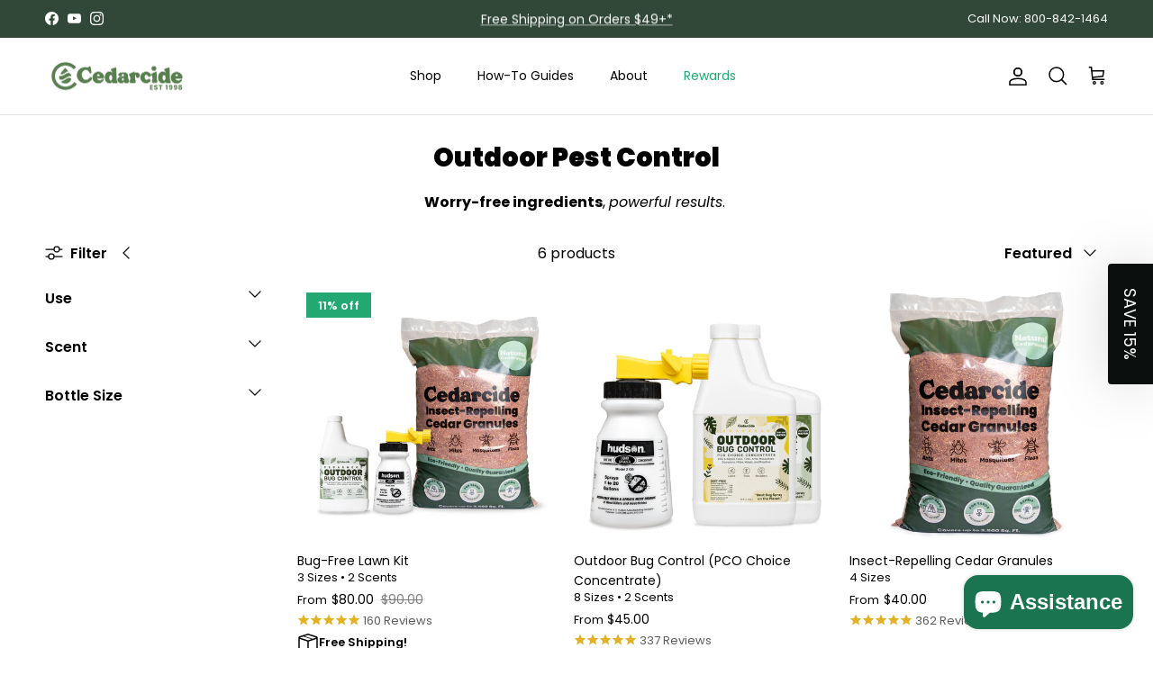

--- FILE ---
content_type: text/css;charset=UTF-8
request_url: https://cached.rebuyengine.com/api/v1/user/stylesheet?shop=cedarcide-store.myshopify.com&cache_key=1768534591
body_size: 2232
content:
:root{--rb-smart-search-quick-view-product-title-color:#000000;--rb-smart-search-quick-view-product-price-color:#5c5c5c;--rb-smart-search-quick-view-product-price-sale-color:#23a870;--rb-smart-search-quick-view-product-price-compare-at-color:#5c5c5c;--rb-smart-search-quick-view-button-text-color:#ffffff;--rb-smart-search-quick-view-button-background-color:#23a870;--rb-smart-search-quick-view-button-border-color:#23a870;--rb-smart-search-quick-view-button-border-width:1px;--rb-smart-search-quick-view-button-radius:3px;--rb-smart-search-quick-view-reviews-background-color:#E5E5E5;--rb-smart-search-quick-view-reviews-foreground-color:#e1b124;--rb-smart-search-quick-view-reviews-text-color:#5c5c5c;--rb-smart-search-results-product-title-color:#000000;--rb-smart-search-results-product-price-color:#5c5c5c;--rb-smart-search-results-product-price-sale-color:#23a870;--rb-smart-search-results-product-price-compare-at-color:#5c5c5c;--rb-smart-search-results-pagination-button-text-color:#ffffff;--rb-smart-search-results-pagination-button-background-color:#23a870;--rb-smart-search-results-pagination-button-border-color:#23a870;--rb-smart-search-results-pagination-button-border-width:1px;--rb-smart-search-results-pagination-button-radius:3px;--rb-smart-search-results-reviews-background-color:#E5E5E5;--rb-smart-search-results-reviews-foreground-color:#e1b124;--rb-smart-search-results-reviews-text-color:#5c5c5c}.rebuy-loader{border-bottom-color:#23a870}.rebuy-widget .super-title{color:#5c5c5c}.rebuy-widget .primary-title{color:#000}.rebuy-widget .description{color:#5c5c5c}.rebuy-widget .rebuy-product-title,.rebuy-widget .rebuy-product-title-link,.rebuy-modal__product-title{color:#000}.rebuy-widget .rebuy-product-description,.rebuy-modal__product-option-title{color:#5c5c5c}.rebuy-product-vendor{color:#535353}.rebuy-money,.rebuy-widget .rebuy-money{color:#5c5c5c}.rebuy-money.sale,.rebuy-widget .rebuy-money.sale,.rebuy-cart__flyout-subtotal-final-amount,.rebuy-reorder-cart-total-price-final-amount,[data-rebuy-component="cart-subtotal"] .rebuy-cart__flyout-subtotal-final-amount,[data-rebuy-component="cart-subtotal"] .rebuy-reorder-cart-total-price-final-amount{color:#23a870}.rebuy-money.compare-at,.rebuy-widget .rebuy-money.compare-at{color:#5c5c5c}.rebuy-underline,.rebuy-widget .rebuy-underline{border-color:#23a870}.rebuy-checkbox .checkbox-input:focus,.rebuy-widget .rebuy-checkbox .checkbox-input:focus,.rebuy-radio .radio-input:focus,.rebuy-widget .rebuy-radio .radio-input:focus{border-color:#23a870}.rebuy-checkbox .checkbox-input:checked,.rebuy-widget .rebuy-checkbox .checkbox-input:checked,.rebuy-radio .radio-input:checked,.rebuy-widget .rebuy-radio .radio-input:checked{background:#23a870;border-color:#23a870}.rebuy-select,.rebuy-widget .rebuy-select,select.rebuy-select,.rebuy-widget select.rebuy-select{color:#000;background-color:#fff;border-color:#e8e8e8;border-radius:3px}.rebuy-select{background-image:linear-gradient(45deg,transparent 50%,#e8e8e8 50%),linear-gradient(135deg,#e8e8e8 50%,transparent 50%),linear-gradient(to right,#e8e8e8,#e8e8e8)}.rebuy-select:focus,.rebuy-widget .rebuy-select:focus,select.rebuy-select:focus,.rebuy-widget select.rebuy-select:focus{border-color:#23a870}.rebuy-input,.rebuy-widget .rebuy-input,input.rebuy-input,.rebuy-widget input.rebuy-input{color:#000;background-color:#fff;border-color:#e8e8e8;border-radius:3px}.rebuy-input:focus,.rebuy-widget .rebuy-input:focus,input.rebuy-input:focus,.rebuy-widget input.rebuy-input:focus{border-color:#23a870}.rebuy-button,.rebuy-widget .rebuy-button,.rebuy-cart__flyout-empty-cart a,[data-rebuy-component=progress-bar] .rebuy-cart__progress-gift-variant-readd,.rebuy-cart__progress-free-product-variant-select-container{color:#fff;background:#23a870;border-color:#23a870;border-width:1px;border-radius:3px}.rebuy-button.outline,.rebuy-widget .rebuy-button.outline,.rebuy-button.secondary,.rebuy-widget .rebuy-button.secondary{color:#23a870;background:#fff;border-color:#23a870}.rebuy-button.decline,.rebuy-widget .rebuy-button.decline{color:#000;background:#fff0;border-color:#e8e8e8}.rebuy-button.dark,.rebuy-widget .rebuy-button.dark{background-color:#5E6670;color:#fff;border-color:#fff}.rebuy-option-button{color:#23a870;border-color:#23a870;border-radius:3px;background:#fff}.rebuy-option-button.is-active{color:#fff;background:#23a870}.rebuy-radio,.rebuy-checkbox,.rebuy-widget .rebuy-radio,.rebuy-widget .rebuy-checkbox{border-color:#e8e8e8}.rebuy-radio:focus,.rebuy-checkbox:focus,.rebuy-widget .rebuy-radio:focus,.rebuy-widget .rebuy-checkbox:focus{border-color:#23a870}.rebuy-radio:checked,.rebuy-checkbox:checked,.rebuy-widget .rebuy-radio:checked,.rebuy-widget .rebuy-checkbox:checked{color:#fff;background:#23a870;border-color:#23a870}.rebuy-textarea{color:#000;background-color:#fff;border-color:#e8e8e8;border-radius:3px}.rebuy-widget .rebuy-carousel__arrows .rebuy-carousel__arrow,.rebuy-widget .flickity-button{color:#000;background:#000}.rebuy-widget .rebuy-carousel__arrows .rebuy-carousel__arrow svg,.rebuy-widget .rebuy-carousel__arrows .rebuy-carousel__arrow:hover:not(:disabled) svg{fill:#000}.rebuy-widget .rebuy-carousel__pagination .rebuy-carousel__page,.rebuy-widget .flickity-page-dots .dot{background:#000}.rebuy-widget.rebuy-widget,.rebuy-widget .checkout-promotion-wrapper,.rebuy-widget.rebuy-cart-subscription{background:#fff0}.rsf-modal{--rsf-modal-bg-color:#fff}.rebuy-widget .checkout-promotion-header{border-color:#e8e8e8}.rebuy-widget .checkout-promotion-header .promo-title{color:#000}.rebuy-widget .checkout-promotion-header .promo-subtitle{color:#5c5c5c}.rebuy-widget .checkout-promotion-body h1,.rebuy-widget .checkout-promotion-body h2,.rebuy-widget .checkout-promotion-body h3,.rebuy-widget .checkout-promotion-body h4{color:#000}.rebuy-widget .checkout-promotion-footer{border-color:#e8e8e8}.rebuy-widget .checkout-promotion-product+.checkout-promotion-product,.rebuy-widget .rebuy-product-block+.rebuy-product-block{border-color:#e8e8e8}.rebuy-widget .checkout-promotion-product .promotion-info .product-title{color:#000}.rebuy-widget .checkout-promotion-product .promotion-info .variant-title{color:#5c5c5c}.rebuy-widget .checkout-promotion-product .promotion-info .product-description{color:#5c5c5c}.rebuy-widget .rebuy-product-review .rebuy-star-rating .rebuy-star-rating-foreground{background-image:url('data:image/svg+xml;charset=UTF-8, %3Csvg%20width%3D%22100%22%20height%3D%2220%22%20viewBox%3D%220%200%2080%2014%22%20xmlns%3D%22http%3A%2F%2Fwww.w3.org%2F2000%2Fsvg%22%3E%3Cg%20fill%3D%22%23e1b124%22%20fill-rule%3D%22evenodd%22%3E%3Cpath%20d%3D%22M71.996%2011.368l-3.94%202.42c-.474.292-.756.096-.628-.443l1.074-4.53-3.507-3.022c-.422-.363-.324-.693.24-.74l4.602-.37%201.778-4.3c.21-.51.55-.512.762%200l1.78%204.3%204.602.37c.552.046.666.37.237.74l-3.507%203.02%201.075%204.532c.127.536-.147.74-.628.444l-3.94-2.422zM55.996%2011.368l-3.94%202.42c-.474.292-.756.096-.628-.443l1.074-4.53-3.507-3.022c-.422-.363-.324-.693.24-.74l4.602-.37%201.778-4.3c.21-.51.55-.512.762%200l1.78%204.3%204.602.37c.552.046.666.37.237.74l-3.507%203.02%201.075%204.532c.127.536-.147.74-.628.444l-3.94-2.422zM40.123%2011.368l-3.94%202.42c-.475.292-.756.096-.63-.443l1.076-4.53-3.508-3.022c-.422-.363-.324-.693.24-.74l4.602-.37%201.778-4.3c.21-.51.55-.512.762%200l1.778%204.3%204.603.37c.554.046.667.37.24.74l-3.508%203.02%201.075%204.532c.127.536-.147.74-.628.444l-3.94-2.422zM24.076%2011.368l-3.94%202.42c-.475.292-.757.096-.63-.443l1.076-4.53-3.507-3.022c-.422-.363-.324-.693.238-.74l4.603-.37%201.78-4.3c.21-.51.55-.512.76%200l1.78%204.3%204.602.37c.554.046.667.37.24.74l-3.508%203.02%201.074%204.532c.127.536-.146.74-.628.444l-3.94-2.422zM8.123%2011.368l-3.94%202.42c-.475.292-.756.096-.63-.443l1.076-4.53L1.12%205.792c-.422-.363-.324-.693.24-.74l4.602-.37%201.778-4.3c.21-.51.55-.512.762%200l1.778%204.3%204.603.37c.554.046.667.37.24.74l-3.508%203.02%201.075%204.532c.127.536-.147.74-.628.444l-3.94-2.422z%22%2F%3E%3C%2Fg%3E%3C%2Fsvg%3E')}.rebuy-widget .rebuy-product-review .rebuy-star-rating .rebuy-star-rating-background{background-image:url('data:image/svg+xml;charset=UTF-8, %3Csvg%20width%3D%22100%22%20height%3D%2220%22%20viewBox%3D%220%200%2080%2014%22%20xmlns%3D%22http%3A%2F%2Fwww.w3.org%2F2000%2Fsvg%22%3E%3Cg%20fill%3D%22%23E5E5E5%22%20fill-rule%3D%22evenodd%22%3E%3Cpath%20d%3D%22M71.996%2011.368l-3.94%202.42c-.474.292-.756.096-.628-.443l1.074-4.53-3.507-3.022c-.422-.363-.324-.693.24-.74l4.602-.37%201.778-4.3c.21-.51.55-.512.762%200l1.78%204.3%204.602.37c.552.046.666.37.237.74l-3.507%203.02%201.075%204.532c.127.536-.147.74-.628.444l-3.94-2.422zM55.996%2011.368l-3.94%202.42c-.474.292-.756.096-.628-.443l1.074-4.53-3.507-3.022c-.422-.363-.324-.693.24-.74l4.602-.37%201.778-4.3c.21-.51.55-.512.762%200l1.78%204.3%204.602.37c.552.046.666.37.237.74l-3.507%203.02%201.075%204.532c.127.536-.147.74-.628.444l-3.94-2.422zM40.123%2011.368l-3.94%202.42c-.475.292-.756.096-.63-.443l1.076-4.53-3.508-3.022c-.422-.363-.324-.693.24-.74l4.602-.37%201.778-4.3c.21-.51.55-.512.762%200l1.778%204.3%204.603.37c.554.046.667.37.24.74l-3.508%203.02%201.075%204.532c.127.536-.147.74-.628.444l-3.94-2.422zM24.076%2011.368l-3.94%202.42c-.475.292-.757.096-.63-.443l1.076-4.53-3.507-3.022c-.422-.363-.324-.693.238-.74l4.603-.37%201.78-4.3c.21-.51.55-.512.76%200l1.78%204.3%204.602.37c.554.046.667.37.24.74l-3.508%203.02%201.074%204.532c.127.536-.146.74-.628.444l-3.94-2.422zM8.123%2011.368l-3.94%202.42c-.475.292-.756.096-.63-.443l1.076-4.53L1.12%205.792c-.422-.363-.324-.693.24-.74l4.602-.37%201.778-4.3c.21-.51.55-.512.762%200l1.778%204.3%204.603.37c.554.046.667.37.24.74l-3.508%203.02%201.075%204.532c.127.536-.147.74-.628.444l-3.94-2.422z%22%2F%3E%3C%2Fg%3E%3C%2Fsvg%3E')}.rebuy-widget .rebuy-product-review .rebuy-review-count{color:#5c5c5c}.rebuy-widget .rebuy-timer{background:#fff0}.rebuy-widget .rebuy-timer-minutes,.rebuy-widget .rebuy-timer-seconds{color:red}.rebuy-notification-modal .rebuy-notification-dialog{background:#fff}.rebuy-notification-modal .rebuy-notification-dialog-header{color:#000}.rebuy-notification-modal .rebuy-notification-dialog-content{color:#5c5c5c}.rebuy-notification-modal .rebuy-notification-dialog-actions{border-color:#e8e8e8}.rebuy-modal__container-header{color:#000}.rebuy-modal__spinner{border-color:#fff;border-top-color:#23a870}.rebuy-modal__spinner:empty{display:block}.rebuy-cart__flyout-header{border-color:#e8e8e8}.rebuy-cart__flyout-title,.rebuy-cart__title{color:#000}.rebuy-cart__flyout-close{color:#000}.rebuy-cart__flyout-announcement-bar,[data-rebuy-component="announcement-bar"]{color:#fff;background-color:#fff}.rebuy-cart__flyout-shipping-bar.has-free-shipping{background-color:rgb(35 168 112 / .2)}.rebuy-cart__flyout-shipping-bar-meter{background-color:#eee}.rebuy-cart__flyout-shipping-bar-meter-fill,.rebuy-cart__progress-bar-meter-fill,.complete .rebuy-cart__progress-step-icon,[data-rebuy-component="progress-bar"] .rebuy-cart__progress-bar-meter-fill,[data-rebuy-component="progress-bar"] .rebuy-cart__progress-step.complete .rebuy-cart__progress-step-icon{color:#fff;background:#23a870}.rebuy-cart__progress-free-product-variant-select:active+.rebuy-cart__progress-free-product-variant-select-prompt,.rebuy-cart__progress-free-product-variant-select:focus+.rebuy-cart__progress-free-product-variant-select-prompt,[data-rebuy-component="progress-bar"] .rebuy-cart__progress-free-product-variant-select:active+.rebuy-cart__progress-free-product-variant-select-prompt,[data-rebuy-component="progress-bar"] .rebuy-cart__progress-free-product-variant-select:focus+.rebuy-cart__progress-free-product-variant-select-prompt,[data-rebuy-component="progress-bar"] .rebuy-cart__progress-gift-variant-select:active+.rebuy-cart__progress-gift-variant-select-prompt,[data-rebuy-component="progress-bar"] .rebuy-cart__progress-gift-variant-select:focus+.rebuy-cart__progress-gift-variant-select-prompt{color:#23a870;background:#fff;border-color:#23a870}.rebuy-cart__progress-free-product-variant-select:not(:focus)+.rebuy-cart__progress-free-product-variant-select-prompt,.rebuy-cart__progress-free-product-variant-select:not(:active)+.rebuy-cart__progress-free-product-variant-select-prompt,[data-rebuy-component="progress-bar"] .rebuy-cart__progress-free-product-variant-select:not(:focus)+.rebuy-cart__progress-free-product-variant-select-prompt,[data-rebuy-component="progress-bar"] .rebuy-cart__progress-free-product-variant-select:not(:active)+.rebuy-cart__progress-free-product-variant-select-prompt,[data-rebuy-component="progress-bar"] .rebuy-cart__progress-gift-variant-select:not(:focus)+.rebuy-cart__progress-gift-variant-select-prompt,[data-rebuy-component="progress-bar"] .rebuy-cart__progress-gift-variant-select:not(:active)+.rebuy-cart__progress-gift-variant-select-prompt{color:#fff;background:#23a870;border-color:#23a870;border-radius:3px}.rebuy-cart__flyout-items,[data-rebuy-component="cart-items"]>ul{border-color:#e8e8e8}.rebuy-cart__flyout-item+.rebuy-cart__flyout-item,[data-rebuy-component="cart-items"] .rebuy-cart__flyout-item+.rebuy-cart__flyout-item{border-top-color:#e8e8e8}.rebuy-cart__flyout-item-remove,[data-rebuy-component="cart-items"] .rebuy-cart__flyout-item-remove{color:#999}.rebuy-cart__flyout-item-product-title,.rebuy-cart__flyout-item-product-title:hover,.rebuy-cart__flyout-item-product-title:active,.rebuy-cart__flyout-item-product-title:visited,[data-rebuy-component="cart-items"] .rebuy-cart__flyout-item-product-title,[data-rebuy-component="cart-items"] .rebuy-cart__flyout-item-product-title:hover,[data-rebuy-component="cart-items"] .rebuy-cart__flyout-item-product-title:active,[data-rebuy-component="cart-items"] .rebuy-cart__flyout-item-product-title:visited{color:#000}.rebuy-cart__flyout-item-variant-title,[data-rebuy-component="cart-items"] .rebuy-cart__flyout-item-variant-title{color:#5c5c5c}.rebuy-cart__flyout-item-property,[data-rebuy-component="cart-items"] .rebuy-cart__flyout-item-property{color:#5c5c5c}.rebuy-cart__flyout-item-price .rebuy-money,[data-rebuy-component="cart-items"] .rebuy-cart__flyout-item-price .rebuy-money{color:#5c5c5c}.rebuy-cart__flyout-item-price .rebuy-money.sale,[data-rebuy-component="cart-items"] .rebuy-cart__flyout-item-price .rebuy-money.sale{color:#23a870}.rebuy-cart__flyout-item-price .rebuy-money.compare-at,[data-rebuy-component="cart-items"] .rebuy-cart__flyout-item-price .rebuy-money.compare-at{color:#5c5c5c}.rebuy-cart__flyout-item-quantity-widget,[data-rebuy-component="cart-items"] .rebuy-cart__flyout-item-quantity-widget{border-color:#e8e8e8}.rebuy-cart__flyout-item-quantity-widget-label,[data-rebuy-component="cart-items"] .rebuy-cart__flyout-item-quantity-widget-label{border-color:#e8e8e8}.rebuy-cart__flyout-item-quantity-widget-button,.rebuy-cart__flyout-item-quantity-widget-label,[data-rebuy-component="cart-items"] .rebuy-cart__flyout-item-quantity-widget-button,[data-rebuy-component="cart-items"] .rebuy-cart__flyout-item-quantity-widget-label{color:#000}.rebuy-cart__flyout-recommendations{background:#fafafa;border-color:#e8e8e8}.rebuy-cart__flyout-recommendations .rebuy-widget .rebuy-product-grid.large-style-line .rebuy-product-block,.rebuy-cart__flyout-recommendations .rebuy-widget .rebuy-product-grid.medium-style-line .rebuy-product-block,.rebuy-cart__flyout-recommendations .rebuy-widget .rebuy-product-grid.small-style-line .rebuy-product-block{border-color:#e8e8e8}.rebuy-cart__flyout-footer{border-color:#e8e8e8}.rebuy-cart .rebuy-checkbox:checked{background:#23a870;border-color:#23a870}.rebuy-cart .rebuy-checkbox:focus{border-color:#23a870}.rebuy-cart__flyout-subtotal,[data-rebuy-component="cart-subtotal"] .rebuy-cart__flyout-subtotal{color:#000}.rebuy-cart__flyout-installments,[data-rebuy-component="checkout-area"] .rebuy-cart__flyout-installments{color:#000}.rebuy-cart__flyout-discount-amount,[data-rebuy-component="discount-input"] .rebuy-cart__discount-amount{color:#000}.rebuy-cart__flyout-item-discount-message,[data-rebuy-component="discount-input"] .rebuy-cart__flyout-item-discount-message{color:#23a870}.rebuy-cart__column--secondary{background-color:rgb(35 168 112 / .2)!important}.rebuy-reorder__item-shipping-bar.has-free-shipping{background-color:rgb(35 168 112 / .2)}.rebuy-reorder__item-shipping-bar-meter-fill{color:#fff;background:#23a870}.rebuy-reorder__item-quantity-widget{border-color:#e8e8e8}.rebuy-reorder__item-quantity-widget-label{border-color:#e8e8e8}.rebuy-reorder__item-quantity-widget-button,.rebuy-reorder__item-quantity-widget-label{color:#000}.rebuy-reorder__announcement-bar{background:#23a870;color:#fff}.rebuy-reorder-cart-count{background-color:#23a870}.rebuy-reorder-cart-count-head{background-color:rgb(35 168 112 / .2);color:#000}.rebuy-reactivate-landing__gift{box-shadow:0 0 5px 1px #23a870}.rebuy-reactivate-landing__modal-addresses-list--active{border-color:#23a870}.rebuy-reactivate-landing__modal-addresses-list .rebuy-radio:checked,.rebuy-reactivate-landing__modal-addresses-list .rebuy-checkbox:checked{background:#23a870;border-color:#23a870}.rebuy-smart-banner{background:#23a870;border-color:#23a870;border-width:1px}.rebuy-smart-banner .rebuy-smart-banner_message,.rebuy-smart-banner .rebuy-smart-banner_close{color:#fff}.rebuy-cart a:focus-visible,.rebuy-cart button:focus-visible,.rebuy-cart select:focus-visible,.rebuy-cart input:focus-visible,.rebuy-cart__progress-free-product-variant-select:focus-visible{outline:2px solid #1a7350!important}.rebuy-cart .rebuy-input:focus-visible{border-color:#1a7350!important;outline:0}.rebuy-preview-highlight .rebuy-cart__flyout,.rebuy-preview-highlight .rebuy-widget,.rebuy-preview-highlight .rebuy-quick-view-dropdown__container,.rebuy-preview-highlight .rebuy-quick-view__overlay,.rebuy-preview-highlight #rebuy-smart-search-results-dropdown{border:2px solid #2491C4!important}.rebuy-bundle-builder__progress-bar-meter-fill,.rebuy-bundle-builder__progress-step.complete .rebuy-bundle-builder__progress-step-icon{color:#fff;background:#23a870}.rebuy-cart__flyout-announcement-bar-message.is-selected{font-weight:700}button.rebuy-button,.rebuy-cart__flyout-empty-cart .ql-align-center a{text-transform:uppercase}

--- FILE ---
content_type: application/javascript; charset=utf-8
request_url: https://cdn-widgetsrepository.yotpo.com/v1/loader/EBvmB6rImRW-dkrikV0HSg
body_size: 38197
content:

if (typeof (window) !== 'undefined' && window.performance && window.performance.mark) {
  window.performance.mark('yotpo:loader:loaded');
}
var yotpoWidgetsContainer = yotpoWidgetsContainer || { guids: {} };
(function(){
    var guid = "EBvmB6rImRW-dkrikV0HSg";
    var loader = {
        loadDep: function (link, onLoad, strategy) {
            var script = document.createElement('script');
            script.onload = onLoad || function(){};
            script.src = link;
            if (strategy === 'defer') {
                script.defer = true;
            } else if (strategy === 'async') {
                script.async = true;
            }
            script.setAttribute("type", "text/javascript");
            script.setAttribute("charset", "utf-8");
            document.head.appendChild(script);
        },
        config: {
            data: {
                guid: guid
            },
            widgets: {
            
                "489857": {
                    instanceId: "489857",
                    instanceVersionId: "199335162",
                    templateAssetUrl: "https://cdn-widgetsrepository.yotpo.com/widget-assets/widget-customer-preview/app.v0.2.6-6145.js",
                    cssOverrideAssetUrl: "",
                    customizationCssUrl: "",
                    customizations: {
                      "view-background-color": "transparent",
                      "view-primary-color": "#2e4f7c",
                      "view-primary-font": "Nunito Sans@700|https://cdn-widgetsrepository.yotpo.com/web-fonts/css/nunito_sans/v1/nunito_sans_700.css",
                      "view-text-color": "#202020",
                      "welcome-text": "Good morning"
                    },
                    staticContent: {
                      "currency": "USD",
                      "hideIfMatchingQueryParam": [
                        "oseid"
                      ],
                      "isHidden": true,
                      "platformName": "shopify",
                      "selfExecutable": true,
                      "storeId": "H5tiHAQcFp5yFK5aPiKHiXTbODRK1BnrNFtdoaIV",
                      "storeLoginUrl": "http://cedarcide-store.myshopify.com/account/login",
                      "storeRegistrationUrl": "http://cedarcide-store.myshopify.com/account/register",
                      "storeRewardsPageUrl": "http://cedarcide-store.myshopify.com/pages/rewards",
                      "urlMatch": "^(?!.*\\.yotpo\\.com).*$"
                    },
                    className: "CustomerPreview",
                    dependencyGroupId: null
                },
            
                "455369": {
                    instanceId: "455369",
                    instanceVersionId: "460261118",
                    templateAssetUrl: "https://cdn-widgetsrepository.yotpo.com/widget-assets/widget-products-redemption/app.v0.8.0-7465.js",
                    cssOverrideAssetUrl: "",
                    customizationCssUrl: "",
                    customizations: {
                      "apply-button-color": "#000000",
                      "apply-button-font-size": "14",
                      "apply-button-text": "Apply",
                      "apply-button-text-color": "#ffffff",
                      "apply-button-type": "rounded_filled_rectangle",
                      "cancel-button-text-color": "#0f0c6d",
                      "carousel-custom-arrows-icons": false,
                      "confirm-button-color": "#0f0c6d",
                      "confirm-button-text-color": "#ffffff",
                      "confirm-button-type": "filled_rectangle",
                      "confirmation-step-cancel-option": "CANCEL",
                      "confirmation-step-confirm-option": "YES, ADD IT",
                      "confirmation-step-title": "Add this item to your cart?",
                      "cost-color": "#a0abf0",
                      "cost-font-size": "20",
                      "cost-text-redemption": "{{points}} POINTS",
                      "desktop-slides-per-view": 4,
                      "dropdown-border-color": "#848ca3",
                      "dropdown-border-radius": "2px",
                      "dropdown-point-balance-color": "#000000",
                      "dropdown-point-balance-number-color": "#000000",
                      "dropdown-text": "Choose product",
                      "go-back-text": "GO BACK",
                      "has-free-product-failure": "You can only redeem one free product per purchase",
                      "has-no-paid-product-failure": "Add at least one paid product to your cart in order to redeem",
                      "headline": "Redeem for Products",
                      "headline-color": "rgba(49,71,57,1)",
                      "headline-font-size": 40,
                      "image-ratio": "three_four",
                      "limit-one-free-product": "true",
                      "login-button-color": "#0f0c6d",
                      "login-button-text": "REDEEM NOW",
                      "login-button-text-color": "#0f0c6d",
                      "login-button-type": "rectangular_outline",
                      "mobile-items-per-slide": 4,
                      "must-have-paid-product": "true",
                      "out-of-stock-background-color": "rgba(255,255,255,0.64)",
                      "out-of-stock-text": "OUT OF STOCK",
                      "out-of-stock-text-color": "#011247",
                      "point-balance-text": "You have {{current_point_balance}} points",
                      "points-balance-color": "#011247",
                      "points-balance-font-size": "34",
                      "points-balance-number-color": "#93a1eb",
                      "primary-font-name-and-url": "Rubik@900|",
                      "product-655709-displayname": "All-Purpose Bug Spray  (1 oz.)",
                      "product-655709-settings-background-border-color": "rgba(0,0,0,0)",
                      "product-655709-settings-background-fill-color": "rgba(0,0,0,0)",
                      "product-655709-settings-background-has-shadow": false,
                      "product-655709-settings-background-image-url": "https://cdn-swell-paperclip.yotpo.com/images/images/54084_1650649455.original.jpg?1650649455",
                      "product-655709-settings-cancel-button-text-color": "#0f0c6d",
                      "product-655709-settings-confirm-button-color": "#0f0c6d",
                      "product-655709-settings-confirm-button-text-color": "#FFFFFF",
                      "product-655709-settings-confirmation-step-cancel-option": "CANCEL",
                      "product-655709-settings-confirmation-step-confirm-option": "YES, ADD IT",
                      "product-655709-settings-cost": 100,
                      "product-655709-settings-cost-font-size": "20",
                      "product-655709-settings-cost-text": "{{points}} POINTS",
                      "product-655709-settings-hidden": "false",
                      "product-655709-settings-out-of-stock": "false",
                      "product-655709-settings-redeem-button-color": "#0f0c6d",
                      "product-655709-settings-redeem-button-text": "REDEEM NOW",
                      "product-655709-settings-redeem-button-text-color": "#0f0c6d",
                      "product-655709-settings-redeem-button-type": "rectangular_outline",
                      "product-655709-settings-restrict-specific-tier": "false",
                      "product-655709-settings-reward": "All-Purpose Bug Spray  (1 oz.)",
                      "product-655709-settings-reward-color": "#011247",
                      "product-655709-settings-reward-font-size": "18",
                      "product-655709-settings-show-in-logged-out": "No",
                      "product-655709-settings-show-vip-tier-label": "false",
                      "product-655709-settings-variant-id": "42159484666076",
                      "product-655709-settings-vip-tier-label": "VIP ONLY",
                      "product-655715-displayname": "All-Purpose Cleaner (1 oz.)",
                      "product-655715-settings-background-border-color": "rgba(0,0,0,0)",
                      "product-655715-settings-background-fill-color": "rgba(0,0,0,0)",
                      "product-655715-settings-background-has-shadow": false,
                      "product-655715-settings-background-image-url": "https://cdn-swell-paperclip.yotpo.com/images/images/54085_1650649954.original.jpg?1650649954",
                      "product-655715-settings-cancel-button-text-color": "#0f0c6d",
                      "product-655715-settings-confirm-button-color": "#0f0c6d",
                      "product-655715-settings-confirm-button-text-color": "#FFFFFF",
                      "product-655715-settings-confirmation-step-cancel-option": "CANCEL",
                      "product-655715-settings-confirmation-step-confirm-option": "YES, ADD IT",
                      "product-655715-settings-cost": 100,
                      "product-655715-settings-cost-font-size": "20",
                      "product-655715-settings-cost-text": "{{points}} POINTS",
                      "product-655715-settings-hidden": "false",
                      "product-655715-settings-out-of-stock": "false",
                      "product-655715-settings-redeem-button-color": "#0f0c6d",
                      "product-655715-settings-redeem-button-text": "REDEEM NOW",
                      "product-655715-settings-redeem-button-text-color": "#0f0c6d",
                      "product-655715-settings-redeem-button-type": "rectangular_outline",
                      "product-655715-settings-restrict-specific-tier": "false",
                      "product-655715-settings-reward": "All-Purpose Cleaner (1 oz.)",
                      "product-655715-settings-reward-color": "#011247",
                      "product-655715-settings-reward-font-size": "18",
                      "product-655715-settings-show-in-logged-out": "No",
                      "product-655715-settings-show-vip-tier-label": "false",
                      "product-655715-settings-variant-id": "42159484141788",
                      "product-655715-settings-vip-tier-label": "VIP ONLY",
                      "product-655716-displayname": "Family 4-Pack (Small)",
                      "product-655716-settings-background-border-color": "rgba(0,0,0,0)",
                      "product-655716-settings-background-fill-color": "rgba(0,0,0,0)",
                      "product-655716-settings-background-has-shadow": false,
                      "product-655716-settings-background-image-url": "https://cdn-swell-paperclip.yotpo.com/images/images/54086_1650650002.original.png?1650650002",
                      "product-655716-settings-cancel-button-text-color": "#0f0c6d",
                      "product-655716-settings-confirm-button-color": "#0f0c6d",
                      "product-655716-settings-confirm-button-text-color": "#FFFFFF",
                      "product-655716-settings-confirmation-step-cancel-option": "CANCEL",
                      "product-655716-settings-confirmation-step-confirm-option": "YES, ADD IT",
                      "product-655716-settings-cost": 150,
                      "product-655716-settings-cost-font-size": "20",
                      "product-655716-settings-cost-text": "{{points}} POINTS",
                      "product-655716-settings-hidden": "false",
                      "product-655716-settings-out-of-stock": "false",
                      "product-655716-settings-redeem-button-color": "#0f0c6d",
                      "product-655716-settings-redeem-button-text": "REDEEM NOW",
                      "product-655716-settings-redeem-button-text-color": "#0f0c6d",
                      "product-655716-settings-redeem-button-type": "rectangular_outline",
                      "product-655716-settings-restrict-specific-tier": "false",
                      "product-655716-settings-reward": "Family 4-Pack (Small)",
                      "product-655716-settings-reward-color": "#011247",
                      "product-655716-settings-reward-font-size": "18",
                      "product-655716-settings-show-in-logged-out": "No",
                      "product-655716-settings-show-vip-tier-label": "false",
                      "product-655716-settings-variant-id": "42159479554268",
                      "product-655716-settings-vip-tier-label": "VIP ONLY",
                      "product-655717-displayname": "Family 4-Pack (Small)",
                      "product-655717-settings-background-border-color": "rgba(0,0,0,0)",
                      "product-655717-settings-background-fill-color": "rgba(0,0,0,0)",
                      "product-655717-settings-background-has-shadow": false,
                      "product-655717-settings-background-image-url": "https://cdn-swell-paperclip.yotpo.com/images/images/54087_1650650019.original.png?1650650019",
                      "product-655717-settings-cancel-button-text-color": "#0f0c6d",
                      "product-655717-settings-confirm-button-color": "#0f0c6d",
                      "product-655717-settings-confirm-button-text-color": "#FFFFFF",
                      "product-655717-settings-confirmation-step-cancel-option": "CANCEL",
                      "product-655717-settings-confirmation-step-confirm-option": "YES, ADD IT",
                      "product-655717-settings-cost": 150,
                      "product-655717-settings-cost-font-size": "20",
                      "product-655717-settings-cost-text": "{{points}} POINTS",
                      "product-655717-settings-hidden": "false",
                      "product-655717-settings-out-of-stock": "false",
                      "product-655717-settings-redeem-button-color": "#0f0c6d",
                      "product-655717-settings-redeem-button-text": "REDEEM NOW",
                      "product-655717-settings-redeem-button-text-color": "#0f0c6d",
                      "product-655717-settings-redeem-button-type": "rectangular_outline",
                      "product-655717-settings-restrict-specific-tier": "false",
                      "product-655717-settings-reward": "Family 4-Pack (Small)",
                      "product-655717-settings-reward-color": "#011247",
                      "product-655717-settings-reward-font-size": "18",
                      "product-655717-settings-show-in-logged-out": "No",
                      "product-655717-settings-show-vip-tier-label": "false",
                      "product-655717-settings-variant-id": "42159479816412",
                      "product-655717-settings-vip-tier-label": "VIP ONLY",
                      "product-655718-displayname": "Cedarcide Pet Shampoo (Pint)",
                      "product-655718-settings-background-border-color": "rgba(0,0,0,0)",
                      "product-655718-settings-background-fill-color": "rgba(0,0,0,0)",
                      "product-655718-settings-background-has-shadow": false,
                      "product-655718-settings-background-image-url": "https://cdn-swell-paperclip.yotpo.com/images/images/54088_1650650040.original.jpg?1650650040",
                      "product-655718-settings-cancel-button-text-color": "#0f0c6d",
                      "product-655718-settings-confirm-button-color": "#0f0c6d",
                      "product-655718-settings-confirm-button-text-color": "#FFFFFF",
                      "product-655718-settings-confirmation-step-cancel-option": "CANCEL",
                      "product-655718-settings-confirmation-step-confirm-option": "YES, ADD IT",
                      "product-655718-settings-cost": 150,
                      "product-655718-settings-cost-font-size": "20",
                      "product-655718-settings-cost-text": "{{points}} POINTS",
                      "product-655718-settings-hidden": "false",
                      "product-655718-settings-out-of-stock": "false",
                      "product-655718-settings-redeem-button-color": "#0f0c6d",
                      "product-655718-settings-redeem-button-text": "REDEEM NOW",
                      "product-655718-settings-redeem-button-text-color": "#0f0c6d",
                      "product-655718-settings-redeem-button-type": "rectangular_outline",
                      "product-655718-settings-restrict-specific-tier": "false",
                      "product-655718-settings-reward": "Cedarcide Pet Shampoo (Pint)",
                      "product-655718-settings-reward-color": "#011247",
                      "product-655718-settings-reward-font-size": "18",
                      "product-655718-settings-show-in-logged-out": "No",
                      "product-655718-settings-show-vip-tier-label": "false",
                      "product-655718-settings-variant-id": "42159482437852",
                      "product-655718-settings-vip-tier-label": "VIP ONLY",
                      "product-655724-displayname": "Cedarcide Sample Pack",
                      "product-655724-settings-background-border-color": "rgba(0,0,0,0)",
                      "product-655724-settings-background-fill-color": "rgba(0,0,0,0)",
                      "product-655724-settings-background-has-shadow": false,
                      "product-655724-settings-background-image-url": "https://cdn-swell-paperclip.yotpo.com/images/images/54089_1650650061.original.jpg?1650650061",
                      "product-655724-settings-cancel-button-text-color": "#0f0c6d",
                      "product-655724-settings-confirm-button-color": "#0f0c6d",
                      "product-655724-settings-confirm-button-text-color": "#FFFFFF",
                      "product-655724-settings-confirmation-step-cancel-option": "CANCEL",
                      "product-655724-settings-confirmation-step-confirm-option": "YES, ADD IT",
                      "product-655724-settings-cost": 180,
                      "product-655724-settings-cost-font-size": "20",
                      "product-655724-settings-cost-text": "{{points}} POINTS",
                      "product-655724-settings-hidden": "false",
                      "product-655724-settings-out-of-stock": "false",
                      "product-655724-settings-redeem-button-color": "#0f0c6d",
                      "product-655724-settings-redeem-button-text": "REDEEM NOW",
                      "product-655724-settings-redeem-button-text-color": "#0f0c6d",
                      "product-655724-settings-redeem-button-type": "rectangular_outline",
                      "product-655724-settings-restrict-specific-tier": "false",
                      "product-655724-settings-reward": "Cedarcide Sample Pack",
                      "product-655724-settings-reward-color": "#011247",
                      "product-655724-settings-reward-font-size": "18",
                      "product-655724-settings-show-in-logged-out": "No",
                      "product-655724-settings-show-vip-tier-label": "false",
                      "product-655724-settings-variant-id": "42159479423196",
                      "product-655724-settings-vip-tier-label": "VIP ONLY",
                      "product-657784-displayname": "Pet Brush w/ APBS",
                      "product-657784-settings-background-border-color": "rgba(0,0,0,0)",
                      "product-657784-settings-background-fill-color": "rgba(0,0,0,0)",
                      "product-657784-settings-background-has-shadow": false,
                      "product-657784-settings-background-image-url": null,
                      "product-657784-settings-cancel-button-text-color": "#0f0c6d",
                      "product-657784-settings-confirm-button-color": "#0f0c6d",
                      "product-657784-settings-confirm-button-text-color": "#FFFFFF",
                      "product-657784-settings-confirmation-step-cancel-option": "CANCEL",
                      "product-657784-settings-confirmation-step-confirm-option": "YES, ADD IT",
                      "product-657784-settings-cost": 250,
                      "product-657784-settings-cost-font-size": "20",
                      "product-657784-settings-cost-text": "{{points}} POINTS",
                      "product-657784-settings-hidden": "false",
                      "product-657784-settings-out-of-stock": "false",
                      "product-657784-settings-redeem-button-color": "#0f0c6d",
                      "product-657784-settings-redeem-button-text": "REDEEM NOW",
                      "product-657784-settings-redeem-button-text-color": "#0f0c6d",
                      "product-657784-settings-redeem-button-type": "rectangular_outline",
                      "product-657784-settings-restrict-specific-tier": "false",
                      "product-657784-settings-reward": "Pet Brush w/ APBS",
                      "product-657784-settings-reward-color": "#011247",
                      "product-657784-settings-reward-font-size": "18",
                      "product-657784-settings-show-in-logged-out": "No",
                      "product-657784-settings-show-vip-tier-label": "false",
                      "product-657784-settings-variant-id": "43257693143260",
                      "product-657784-settings-vip-tier-label": "VIP ONLY",
                      "product-657785-displayname": "Pet Brush w/ APBS",
                      "product-657785-settings-background-border-color": "rgba(0,0,0,0)",
                      "product-657785-settings-background-fill-color": "rgba(0,0,0,0)",
                      "product-657785-settings-background-has-shadow": false,
                      "product-657785-settings-background-image-url": null,
                      "product-657785-settings-cancel-button-text-color": "#0f0c6d",
                      "product-657785-settings-confirm-button-color": "#0f0c6d",
                      "product-657785-settings-confirm-button-text-color": "#FFFFFF",
                      "product-657785-settings-confirmation-step-cancel-option": "CANCEL",
                      "product-657785-settings-confirmation-step-confirm-option": "YES, ADD IT",
                      "product-657785-settings-cost": 250,
                      "product-657785-settings-cost-font-size": "20",
                      "product-657785-settings-cost-text": "{{points}} POINTS",
                      "product-657785-settings-hidden": "false",
                      "product-657785-settings-out-of-stock": "false",
                      "product-657785-settings-redeem-button-color": "#0f0c6d",
                      "product-657785-settings-redeem-button-text": "REDEEM NOW",
                      "product-657785-settings-redeem-button-text-color": "#0f0c6d",
                      "product-657785-settings-redeem-button-type": "rectangular_outline",
                      "product-657785-settings-restrict-specific-tier": "false",
                      "product-657785-settings-reward": "Pet Brush w/ APBS",
                      "product-657785-settings-reward-color": "#011247",
                      "product-657785-settings-reward-font-size": "18",
                      "product-657785-settings-show-in-logged-out": "No",
                      "product-657785-settings-show-vip-tier-label": "false",
                      "product-657785-settings-variant-id": "43257693241564",
                      "product-657785-settings-vip-tier-label": "VIP ONLY",
                      "product-657786-displayname": "Pet Brush w/ Cedarcide Original",
                      "product-657786-settings-background-border-color": "rgba(0,0,0,0)",
                      "product-657786-settings-background-fill-color": "rgba(0,0,0,0)",
                      "product-657786-settings-background-has-shadow": false,
                      "product-657786-settings-background-image-url": null,
                      "product-657786-settings-cancel-button-text-color": "#0f0c6d",
                      "product-657786-settings-confirm-button-color": "#0f0c6d",
                      "product-657786-settings-confirm-button-text-color": "#FFFFFF",
                      "product-657786-settings-confirmation-step-cancel-option": "CANCEL",
                      "product-657786-settings-confirmation-step-confirm-option": "YES, ADD IT",
                      "product-657786-settings-cost": 300,
                      "product-657786-settings-cost-font-size": "20",
                      "product-657786-settings-cost-text": "{{points}} POINTS",
                      "product-657786-settings-hidden": "false",
                      "product-657786-settings-out-of-stock": "false",
                      "product-657786-settings-redeem-button-color": "#0f0c6d",
                      "product-657786-settings-redeem-button-text": "REDEEM NOW",
                      "product-657786-settings-redeem-button-text-color": "#0f0c6d",
                      "product-657786-settings-redeem-button-type": "rectangular_outline",
                      "product-657786-settings-restrict-specific-tier": "false",
                      "product-657786-settings-reward": "Pet Brush w/ Cedarcide Original",
                      "product-657786-settings-reward-color": "#011247",
                      "product-657786-settings-reward-font-size": "18",
                      "product-657786-settings-show-in-logged-out": "No",
                      "product-657786-settings-show-vip-tier-label": "false",
                      "product-657786-settings-variant-id": "43257713033436",
                      "product-657786-settings-vip-tier-label": "VIP ONLY",
                      "product-657787-displayname": "Yardsafe (Quart)",
                      "product-657787-settings-background-border-color": "rgba(0,0,0,0)",
                      "product-657787-settings-background-fill-color": "rgba(0,0,0,0)",
                      "product-657787-settings-background-has-shadow": false,
                      "product-657787-settings-background-image-url": "https://cdn-swell-paperclip.yotpo.com/images/images/54094_1650650282.original.jpg?1650650282",
                      "product-657787-settings-cancel-button-text-color": "#0f0c6d",
                      "product-657787-settings-confirm-button-color": "#0f0c6d",
                      "product-657787-settings-confirm-button-text-color": "#FFFFFF",
                      "product-657787-settings-confirmation-step-cancel-option": "CANCEL",
                      "product-657787-settings-confirmation-step-confirm-option": "YES, ADD IT",
                      "product-657787-settings-cost": 300,
                      "product-657787-settings-cost-font-size": "20",
                      "product-657787-settings-cost-text": "{{points}} POINTS",
                      "product-657787-settings-hidden": "false",
                      "product-657787-settings-out-of-stock": "false",
                      "product-657787-settings-redeem-button-color": "#0f0c6d",
                      "product-657787-settings-redeem-button-text": "REDEEM NOW",
                      "product-657787-settings-redeem-button-text-color": "#0f0c6d",
                      "product-657787-settings-redeem-button-type": "rectangular_outline",
                      "product-657787-settings-restrict-specific-tier": "false",
                      "product-657787-settings-reward": "Yardsafe (Quart)",
                      "product-657787-settings-reward-color": "#011247",
                      "product-657787-settings-reward-font-size": "18",
                      "product-657787-settings-show-in-logged-out": "No",
                      "product-657787-settings-show-vip-tier-label": "false",
                      "product-657787-settings-variant-id": "42159478603996",
                      "product-657787-settings-vip-tier-label": "VIP ONLY",
                      "product-657793-displayname": "Compression Sprayer",
                      "product-657793-settings-background-border-color": "rgba(0,0,0,0)",
                      "product-657793-settings-background-fill-color": "rgba(0,0,0,0)",
                      "product-657793-settings-background-has-shadow": false,
                      "product-657793-settings-background-image-url": "https://cdn-swell-paperclip.yotpo.com/images/images/54095_1650650307.original.jpg?1650650307",
                      "product-657793-settings-cancel-button-text-color": "#0f0c6d",
                      "product-657793-settings-confirm-button-color": "#0f0c6d",
                      "product-657793-settings-confirm-button-text-color": "#FFFFFF",
                      "product-657793-settings-confirmation-step-cancel-option": "CANCEL",
                      "product-657793-settings-confirmation-step-confirm-option": "YES, ADD IT",
                      "product-657793-settings-cost": 300,
                      "product-657793-settings-cost-font-size": "20",
                      "product-657793-settings-cost-text": "{{points}} POINTS",
                      "product-657793-settings-hidden": "false",
                      "product-657793-settings-out-of-stock": "false",
                      "product-657793-settings-redeem-button-color": "#0f0c6d",
                      "product-657793-settings-redeem-button-text": "REDEEM NOW",
                      "product-657793-settings-redeem-button-text-color": "#0f0c6d",
                      "product-657793-settings-redeem-button-type": "rectangular_outline",
                      "product-657793-settings-restrict-specific-tier": "false",
                      "product-657793-settings-reward": "Compression Sprayer",
                      "product-657793-settings-reward-color": "#011247",
                      "product-657793-settings-reward-font-size": "18",
                      "product-657793-settings-show-in-logged-out": "No",
                      "product-657793-settings-show-vip-tier-label": "false",
                      "product-657793-settings-variant-id": "42159478669532",
                      "product-657793-settings-vip-tier-label": "VIP ONLY",
                      "product-657794-displayname": "Empty Quart Bottle",
                      "product-657794-settings-background-border-color": "rgba(0,0,0,0)",
                      "product-657794-settings-background-fill-color": "rgba(0,0,0,0)",
                      "product-657794-settings-background-has-shadow": false,
                      "product-657794-settings-background-image-url": "https://cdn-swell-paperclip.yotpo.com/images/images/54096_1650650332.original.jpg?1650650332",
                      "product-657794-settings-cancel-button-text-color": "#0f0c6d",
                      "product-657794-settings-confirm-button-color": "#0f0c6d",
                      "product-657794-settings-confirm-button-text-color": "#FFFFFF",
                      "product-657794-settings-confirmation-step-cancel-option": "CANCEL",
                      "product-657794-settings-confirmation-step-confirm-option": "YES, ADD IT",
                      "product-657794-settings-cost": 30,
                      "product-657794-settings-cost-font-size": "20",
                      "product-657794-settings-cost-text": "{{points}} POINTS",
                      "product-657794-settings-hidden": "false",
                      "product-657794-settings-out-of-stock": "false",
                      "product-657794-settings-redeem-button-color": "#0f0c6d",
                      "product-657794-settings-redeem-button-text": "REDEEM NOW",
                      "product-657794-settings-redeem-button-text-color": "#0f0c6d",
                      "product-657794-settings-redeem-button-type": "rectangular_outline",
                      "product-657794-settings-restrict-specific-tier": "false",
                      "product-657794-settings-reward": "Empty Quart Bottle",
                      "product-657794-settings-reward-color": "#011247",
                      "product-657794-settings-reward-font-size": "18",
                      "product-657794-settings-show-in-logged-out": "No",
                      "product-657794-settings-show-vip-tier-label": "false",
                      "product-657794-settings-variant-id": "42159480504540",
                      "product-657794-settings-vip-tier-label": "VIP ONLY",
                      "product-657795-displayname": "Hose-End Sprayer",
                      "product-657795-settings-background-border-color": "rgba(0,0,0,0)",
                      "product-657795-settings-background-fill-color": "rgba(0,0,0,0)",
                      "product-657795-settings-background-has-shadow": false,
                      "product-657795-settings-background-image-url": "https://cdn-swell-paperclip.yotpo.com/images/images/54097_1650650382.original.jpg?1650650382",
                      "product-657795-settings-cancel-button-text-color": "#0f0c6d",
                      "product-657795-settings-confirm-button-color": "#0f0c6d",
                      "product-657795-settings-confirm-button-text-color": "#FFFFFF",
                      "product-657795-settings-confirmation-step-cancel-option": "CANCEL",
                      "product-657795-settings-confirmation-step-confirm-option": "YES, ADD IT",
                      "product-657795-settings-cost": 150,
                      "product-657795-settings-cost-font-size": "20",
                      "product-657795-settings-cost-text": "{{points}} POINTS",
                      "product-657795-settings-hidden": "false",
                      "product-657795-settings-out-of-stock": "false",
                      "product-657795-settings-redeem-button-color": "#0f0c6d",
                      "product-657795-settings-redeem-button-text": "REDEEM NOW",
                      "product-657795-settings-redeem-button-text-color": "#0f0c6d",
                      "product-657795-settings-redeem-button-type": "rectangular_outline",
                      "product-657795-settings-restrict-specific-tier": "false",
                      "product-657795-settings-reward": "Hose-End Sprayer",
                      "product-657795-settings-reward-color": "#011247",
                      "product-657795-settings-reward-font-size": "18",
                      "product-657795-settings-show-in-logged-out": "No",
                      "product-657795-settings-show-vip-tier-label": "false",
                      "product-657795-settings-variant-id": "42159478931676",
                      "product-657795-settings-vip-tier-label": "VIP ONLY",
                      "redeem-button-color": "#0f0c6d",
                      "redeem-button-text": "REDEEM NOW",
                      "redeem-button-text-color": "#0f0c6d",
                      "redeem-button-type": "rectangular_outline",
                      "redemptions-background-fill-color": "#ffffff",
                      "redemptions-background-has-shadow": false,
                      "reward-color": "#011247",
                      "reward-font-size": "18",
                      "secondary-font-name-and-url": "Rubik@|",
                      "selected-extensions": [
                        "655709",
                        "655715",
                        "655716",
                        "655717",
                        "655718",
                        "655724",
                        "657784",
                        "657785",
                        "657786",
                        "657787",
                        "657793",
                        "657794",
                        "657795"
                      ],
                      "slides-next-button-image": "",
                      "slides-prev-button-image": "",
                      "status-failure-text": "We could not add this product to your cart",
                      "status-success-text": "Product has been successfully added to your cart",
                      "view-cart-link": "/cart",
                      "view-cart-text": "VIEW CART"
                    },
                    staticContent: {
                      "cssEditorEnabled": true,
                      "currency": "USD",
                      "isMultiCurrencyEnabled": false,
                      "merchantId": "96581",
                      "platformName": "shopify",
                      "storeId": "H5tiHAQcFp5yFK5aPiKHiXTbODRK1BnrNFtdoaIV",
                      "storeLoginUrl": "/account/login"
                    },
                    className: "ProductsRedemptionWidget",
                    dependencyGroupId: 2
                },
            
                "455368": {
                    instanceId: "455368",
                    instanceVersionId: "318418254",
                    templateAssetUrl: "https://cdn-widgetsrepository.yotpo.com/widget-assets/widget-vip-tiers/app.v1.2.3-4884.js",
                    cssOverrideAssetUrl: "",
                    customizationCssUrl: "",
                    customizations: {
                      "benefits-font-size": "18px",
                      "benefits-icon-color": "rgba(89,126,80,1)",
                      "benefits-icon-type": "default",
                      "benefits-text-color": "#000000",
                      "card-background-border-color": "rgba(226,226,226,1)",
                      "card-background-color": "#FFFFFF",
                      "card-background-shadow": "true",
                      "card-separator-color": "rgba(226,226,226,1)",
                      "card-separator-type": "default",
                      "current-status-bg-color": "rgba(35,168,112,1)",
                      "current-status-tag": "true",
                      "current-status-text": "Current status",
                      "current-status-text-color": "rgba(255,255,255,1)",
                      "current-tier-border-color": "rgba(226,226,226,1)",
                      "grid-lines-color": "#ACB5D4",
                      "headline-font-size": "36px",
                      "headline-text-color": "rgba(0,0,0,1)",
                      "layout": "card",
                      "primary-font-name-and-url": "'Poppins', sans-serif@900|",
                      "progress-bar-current-status": "{{amount_spent}} Spent",
                      "progress-bar-enabled": "true",
                      "progress-bar-headline-font-size": "14px",
                      "progress-bar-primary-color": "rgba(0,0,0,1)",
                      "progress-bar-secondary-color": "rgba(35,168,112,1)",
                      "progress-bar-summary-current": "Congratulations, you have reached {{current_vip_tier_name}}!",
                      "progress-bar-summary-font-size": "14px",
                      "progress-bar-summary-maintain": "Spend {{spend_needed}} by {{tier_expiration_date}} to maintain {{current_vip_tier_name}}",
                      "progress-bar-summary-next": "Spend {{spend_needed}} to unlock {{next_vip_tier_name}}.",
                      "progress-bar-tier-status": "Tier Status",
                      "progress-bar-you": "YOU",
                      "secondary-font-name-and-url": "'Poppins', sans-serif@400|",
                      "selected-extensions": [
                        "13706",
                        "13707",
                        "13708",
                        "13709"
                      ],
                      "show-less-text": "- Show Less",
                      "show-more-text": "+ Show More",
                      "tier-spacing": "small",
                      "tiers-13706-design-header-bg-color": "#FFFFFF",
                      "tiers-13706-design-icon-fill-color": "rgba(35,168,111,1)",
                      "tiers-13706-design-icon-type": "default",
                      "tiers-13706-design-icon-url": "",
                      "tiers-13706-design-include-header-bg": "false",
                      "tiers-13706-design-name-font-size": "22px",
                      "tiers-13706-design-name-text-color": "rgba(0,0,0,1)",
                      "tiers-13706-design-threshold-font-size": "18px",
                      "tiers-13706-design-threshold-text-color": "rgba(92,92,92,1)",
                      "tiers-13706-text-benefits": "1x point multiplier",
                      "tiers-13706-text-name": "Tier 1",
                      "tiers-13706-text-rank": 1,
                      "tiers-13706-text-threshold": "",
                      "tiers-13707-design-header-bg-color": "#FFFFFF",
                      "tiers-13707-design-icon-fill-color": "rgba(35,168,111,1)",
                      "tiers-13707-design-icon-type": "default",
                      "tiers-13707-design-icon-url": "",
                      "tiers-13707-design-include-header-bg": "false",
                      "tiers-13707-design-name-font-size": "22px",
                      "tiers-13707-design-name-text-color": "rgba(0,0,0,1)",
                      "tiers-13707-design-threshold-font-size": "18px",
                      "tiers-13707-design-threshold-text-color": "rgba(92,92,92,1)",
                      "tiers-13707-text-benefits": "1.1x point multiplier||100 points upon entry",
                      "tiers-13707-text-name": "Tier 2",
                      "tiers-13707-text-rank": 2,
                      "tiers-13707-text-threshold": "Spend {{amount_spent}}",
                      "tiers-13708-design-header-bg-color": "#FFFFFF",
                      "tiers-13708-design-icon-fill-color": "rgba(35,168,111,1)",
                      "tiers-13708-design-icon-type": "default",
                      "tiers-13708-design-icon-url": "",
                      "tiers-13708-design-include-header-bg": "false",
                      "tiers-13708-design-name-font-size": "22px",
                      "tiers-13708-design-name-text-color": "rgba(0,0,0,1)",
                      "tiers-13708-design-threshold-font-size": "18px",
                      "tiers-13708-design-threshold-text-color": "rgba(92,92,92,1)",
                      "tiers-13708-text-benefits": "1.2x point multiplier||200 points upon entry",
                      "tiers-13708-text-name": "Tier 3",
                      "tiers-13708-text-rank": 3,
                      "tiers-13708-text-threshold": "Spend {{amount_spent}}",
                      "tiers-13709-design-header-bg-color": "#FFFFFF",
                      "tiers-13709-design-icon-fill-color": "rgba(35,168,111,1)",
                      "tiers-13709-design-icon-type": "default",
                      "tiers-13709-design-icon-url": "",
                      "tiers-13709-design-include-header-bg": "false",
                      "tiers-13709-design-name-font-size": "22px",
                      "tiers-13709-design-name-text-color": "rgba(0,0,0,1)",
                      "tiers-13709-design-threshold-font-size": "18px",
                      "tiers-13709-design-threshold-text-color": "rgba(92,92,92,1)",
                      "tiers-13709-text-benefits": "1.3x point multiplier||300 points upon entry",
                      "tiers-13709-text-name": "Tier 4",
                      "tiers-13709-text-rank": 4,
                      "tiers-13709-text-threshold": "Spend {{amount_spent}}",
                      "widget-background-color": "#f5f5f5",
                      "widget-headline": "Cedar Club Tiers"
                    },
                    staticContent: {
                      "cssEditorEnabled": true,
                      "currency": "USD",
                      "isMultiCurrencyEnabled": false,
                      "merchantId": "96581",
                      "platformName": "shopify",
                      "storeId": "H5tiHAQcFp5yFK5aPiKHiXTbODRK1BnrNFtdoaIV"
                    },
                    className: "VipTiersWidget",
                    dependencyGroupId: 2
                },
            
                "455367": {
                    instanceId: "455367",
                    instanceVersionId: "318418278",
                    templateAssetUrl: "https://cdn-widgetsrepository.yotpo.com/widget-assets/widget-visual-redemption/app.v0.6.1-4815.js",
                    cssOverrideAssetUrl: "",
                    customizationCssUrl: "",
                    customizations: {
                      "description-color": "rgba(92,92,92,1)",
                      "description-font-size": "20",
                      "headline-color": "rgba(0,0,0,1)",
                      "headline-font-size": 40,
                      "layout-background-color": "white",
                      "primary-font-name-and-url": "'Poppins', sans-serif@900|",
                      "redemption-005608-displayname": "$20 OFF (005608)",
                      "redemption-005608-settings-cost": "",
                      "redemption-005608-settings-cost-color": "rgba(92,92,92,1)",
                      "redemption-005608-settings-cost-font-size": 8,
                      "redemption-005608-settings-reward": "",
                      "redemption-005608-settings-reward-color": "rgba(89,126,80,1)",
                      "redemption-005608-settings-reward-font-size": 8,
                      "redemption-295196-displayname": "$10 OFF (295196)",
                      "redemption-295196-settings-cost": "",
                      "redemption-295196-settings-cost-color": "rgba(92,92,92,1)",
                      "redemption-295196-settings-cost-font-size": 8,
                      "redemption-295196-settings-reward": "",
                      "redemption-295196-settings-reward-color": "rgba(89,126,80,1)",
                      "redemption-295196-settings-reward-font-size": 8,
                      "redemption-907806-displayname": "$40 OFF (907806)",
                      "redemption-907806-settings-cost": "",
                      "redemption-907806-settings-cost-color": "rgba(92,92,92,1)",
                      "redemption-907806-settings-cost-font-size": 8,
                      "redemption-907806-settings-reward": "",
                      "redemption-907806-settings-reward-color": "rgba(89,126,80,1)",
                      "redemption-907806-settings-reward-font-size": 8,
                      "redemption-936214-displayname": "$30 OFF (936214)",
                      "redemption-936214-settings-cost": "",
                      "redemption-936214-settings-cost-color": "rgba(92,92,92,1)",
                      "redemption-936214-settings-cost-font-size": 8,
                      "redemption-936214-settings-reward": "",
                      "redemption-936214-settings-reward-color": "rgba(89,126,80,1)",
                      "redemption-936214-settings-reward-font-size": 8,
                      "rule-border-color": "rgba(226,226,226,1)",
                      "rule-color": "rgba(34,168,112,1)",
                      "rule-font-size": "18",
                      "secondary-font-name-and-url": "'Poppins', sans-serif@400|",
                      "selected-extensions": [
                        "295196",
                        "005608",
                        "936214",
                        "907806"
                      ],
                      "view-layout": "full-layout",
                      "visual-redemption-description": "Redeeming your hard-earned points is easy! You can redeem your points for a discount at checkout.",
                      "visual-redemption-headline": "Redeem points at checkout",
                      "visual-redemption-rule": "100 points equals $10"
                    },
                    staticContent: {
                      "cssEditorEnabled": true,
                      "currency": "USD",
                      "isMultiCurrencyEnabled": false,
                      "platformName": "shopify",
                      "storeId": "H5tiHAQcFp5yFK5aPiKHiXTbODRK1BnrNFtdoaIV"
                    },
                    className: "VisualRedemptionWidget",
                    dependencyGroupId: 2
                },
            
                "455366": {
                    instanceId: "455366",
                    instanceVersionId: "26496212",
                    templateAssetUrl: "https://cdn-widgetsrepository.yotpo.com/widget-assets/widget-referral-widget/app.v1.8.1-4652.js",
                    cssOverrideAssetUrl: "",
                    customizationCssUrl: "",
                    customizations: {
                      "background-color": "rgba( 255, 255, 255, 1 )",
                      "background-image-url": "https://cdn-widget-assets.yotpo.com/static_assets/EBvmB6rImRW-dkrikV0HSg/images/image_2023_02_24_17_05_20_569",
                      "customer-email-view-button-text": "Next",
                      "customer-email-view-description": "Give your friends $10 off their first order of $99 and get $10 (in points) for each successful referral.",
                      "customer-email-view-header": "Refer a Friend",
                      "customer-email-view-input-placeholder": "Your email address",
                      "customer-email-view-title": "GIVE $10, GET $10",
                      "customer-name-view-input-placeholder": "Your name",
                      "default-toggle": true,
                      "description-color": "rgba(92,92,92,1)",
                      "description-font-size": "20px",
                      "final-view-button-text": "REFER MORE FRIENDS",
                      "final-view-description": "Remind your friends to check their emails!",
                      "final-view-error-description": "We were unable to send the referral link",
                      "final-view-error-text": "GO BACK",
                      "final-view-error-title": "SOMETHING WENT WRONG",
                      "final-view-title": "THANKS FOR REFERRING",
                      "fonts-primary-font-name-and-url": "'Poppins', sans-serif@900|",
                      "fonts-secondary-font-name-and-url": "'Poppins', sans-serif@400|",
                      "header-color": "rgba(0,0,0,1)",
                      "header-font-size": "18px",
                      "headline-color": "rgba(0,0,0,1)",
                      "headline-font-size": 36,
                      "main-share-option-desktop": "main_share_email",
                      "main-share-option-mobile": "main_share_sms",
                      "next-button-background-color": "rgba(35,168,112,1)",
                      "next-button-font-size": "18px",
                      "next-button-size": "standard",
                      "next-button-text-color": "rgba(255,255,255,1)",
                      "next-button-type": "filled_capsule",
                      "primary-font-name-and-url": "'Poppins', sans-serif@900|",
                      "referral-history-completed-points-text": "{{points}} POINTS",
                      "referral-history-completed-status-type": "text",
                      "referral-history-confirmed-status": "COMPLETED",
                      "referral-history-pending-status": "PENDING",
                      "referral-history-redeem-text": "To redeem your points, simply apply your discount at checkout.",
                      "referral-history-sumup-line-points-text": "{{points}} POINTS",
                      "referral-history-sumup-line-text": "Your Rewards",
                      "referral-views-button-text": "Next",
                      "referral-views-copy-link-button-text": "COPY LINK",
                      "referral-views-description": "Give your friends $10 off their first order of $99 and get $10 (in points) for each successful referral.",
                      "referral-views-email-share-body": "How does a discount off your first order at {{company_name}} sound? Use the link below and once you've shopped, I'll get a reward too.\n{{referral_link}}",
                      "referral-views-email-share-subject": "Discount to a Store You'll Love!",
                      "referral-views-email-share-type": "marketing_email",
                      "referral-views-friends-input-placeholder": "Friend’s email address",
                      "referral-views-header": "Refer a Friend",
                      "referral-views-personal-email-button-text": "SEND VIA MY EMAIL",
                      "referral-views-sms-button-text": "SEND VIA SMS",
                      "referral-views-title": "GIVE $10, GET $10",
                      "referral-views-whatsapp-button-text": "SEND VIA WHATSAPP",
                      "secondary-font-name-and-url": "'Poppins', sans-serif@400|",
                      "share-allow-copy-link": true,
                      "share-allow-email": true,
                      "share-allow-facebook": "true",
                      "share-allow-sms": true,
                      "share-allow-twitter": "false",
                      "share-allow-whatsapp": "false",
                      "share-facebook-header": "Earn A Discount When You Shop Today!",
                      "share-facebook-image-url": "",
                      "share-icons-color": "rgba(92,92,92,1)",
                      "share-settings-copyLink": true,
                      "share-settings-default-checkbox": true,
                      "share-settings-default-mobile-checkbox": true,
                      "share-settings-email": true,
                      "share-settings-facebook": true,
                      "share-settings-fbMessenger": true,
                      "share-settings-mobile-copyLink": true,
                      "share-settings-mobile-email": true,
                      "share-settings-mobile-facebook": true,
                      "share-settings-mobile-fbMessenger": true,
                      "share-settings-mobile-sms": true,
                      "share-settings-mobile-twitter": true,
                      "share-settings-mobile-whatsapp": true,
                      "share-settings-twitter": true,
                      "share-settings-whatsapp": true,
                      "share-sms-message": "I love {{company_name}}! Shop through my link to get a reward {{referral_link}}",
                      "share-twitter-message": "These guys are great! Get a discount using my link: ",
                      "share-whatsapp-message": "I love {{company_name}}! Shop through my link to get a reward {{referral_link}}",
                      "tab-size": "small",
                      "tab-type": "lower_line",
                      "tab-view-primary-tab-text": "Refer a Friend",
                      "tab-view-secondary-tab-text": "Your Referrals",
                      "tile-color": "rgba( 255, 255, 255, 1 )",
                      "title-color": "rgba(0,0,0,1)",
                      "title-font-size": 36,
                      "view-exit-intent-enabled": false,
                      "view-exit-intent-mobile-timeout-ms": 10000,
                      "view-is-popup": "false",
                      "view-layout": "left",
                      "view-popup-delay-ms": 0,
                      "view-show-customer-name": "false",
                      "view-show-popup-on-exit": false,
                      "view-show-referral-history": "true",
                      "view-table-rectangular-dark-pending-color": "rgba(244,247,245,1)",
                      "view-table-rectangular-light-pending-color": "#FFFFFF",
                      "view-table-selected-color": "rgba(35,168,112,1)",
                      "view-table-theme": "dark",
                      "view-table-type": "rectangular",
                      "wadmin-text-and-share-choose-sreen": "step_1"
                    },
                    staticContent: {
                      "companyName": "Cedarcide",
                      "cssEditorEnabled": true,
                      "currency": "USD",
                      "hasPrimaryFontsFeature": true,
                      "isMultiCurrencyEnabled": false,
                      "merchantId": "96581",
                      "migrateTabColorToBackground": true,
                      "platformName": "shopify",
                      "referralHistoryEnabled": true,
                      "referralHost": "http://rwrd.io"
                    },
                    className: "ReferralWidget",
                    dependencyGroupId: 2
                },
            
                "455365": {
                    instanceId: "455365",
                    instanceVersionId: "318418126",
                    templateAssetUrl: "https://cdn-widgetsrepository.yotpo.com/widget-assets/widget-coupons-redemption/app.v0.6.2-5198.js",
                    cssOverrideAssetUrl: "",
                    customizationCssUrl: "",
                    customizations: {
                      "confirmation-step-cancel-option": "NO",
                      "confirmation-step-confirm-option": "YES",
                      "confirmation-step-title": "ARE YOU SURE?",
                      "coupon-background-type": "no-background",
                      "coupon-code-copied-message-body": "Thank you for redeeming your points. Please paste the code at checkout.",
                      "coupon-code-copied-message-color": "#707997",
                      "coupon-code-copied-message-title": "COPIED",
                      "coupons-redemption-description": "Redeeming your points is easy! Click Redeem My Points and copy \u0026 paste your code at checkout.",
                      "coupons-redemption-headline": "How to use your points",
                      "coupons-redemption-rule": "100 points equals $10",
                      "description-color": "rgba(92,92,92,1)",
                      "description-font-size": "20",
                      "disabled-outline-button-color": "#929292",
                      "discount-bigger-than-subscription-cost-text": "Your next subscription is lower than the redemption amount",
                      "donate-button-text": "DONATE",
                      "donation-success-message-body": "Thank you for donating ${{donation_amount}} to {{company_name}}",
                      "donation-success-message-color": "#707997",
                      "donation-success-message-title": "SUCCESS",
                      "error-message-color": "#f04860",
                      "error-message-title": "",
                      "headline-color": "rgba(0,0,0,1)",
                      "headline-font-size": 36,
                      "login-button-color": "rgba(35,168,112,1)",
                      "login-button-text": "REDEEM MY POINTS",
                      "login-button-text-color": "white",
                      "login-button-type": "filled_capsule",
                      "message-font-size": "14",
                      "missing-points-amount-text": "You don't have enough points to redeem",
                      "next-subscription-headline-text": "NEXT ORDER",
                      "next-subscription-subtitle-text": "{{product_name}} {{next_order_amount}}",
                      "no-subscription-subtitle-text": "No ongoing subscriptions",
                      "point-balance-text": "You have {{current_point_balance}} points",
                      "points-balance-color": "rgba(92,92,92,1)",
                      "points-balance-font-size": 20,
                      "points-balance-number-color": "rgba(35,168,112,1)",
                      "primary-font-name-and-url": "'Poppins', sans-serif@900|",
                      "redeem-button-color": "#556DD8",
                      "redeem-button-text": "REDEEM",
                      "redeem-button-text-color": "white",
                      "redeem-button-type": "filled_rectangle",
                      "redemption-637148-displayname": "$10 Off",
                      "redemption-637148-settings-button-color": "rgba(35,168,112,1)",
                      "redemption-637148-settings-button-text": "REDEEM",
                      "redemption-637148-settings-button-text-color": "white",
                      "redemption-637148-settings-button-type": "filled_capsule",
                      "redemption-637148-settings-call-to-action-button-text": "REDEEM",
                      "redemption-637148-settings-cost": 100,
                      "redemption-637148-settings-cost-color": "rgba(92,92,92,1)",
                      "redemption-637148-settings-cost-font-size": "20",
                      "redemption-637148-settings-cost-text": "{{points}} POINTS",
                      "redemption-637148-settings-coupon-cost-font-size": "15",
                      "redemption-637148-settings-coupon-reward-font-size": "29",
                      "redemption-637148-settings-discount-amount-cents": 1000,
                      "redemption-637148-settings-discount-type": "fixed_amount",
                      "redemption-637148-settings-reward": "$10 OFF",
                      "redemption-637148-settings-reward-color": "rgba(89,126,80,1)",
                      "redemption-637148-settings-reward-font-size": 30,
                      "redemption-637148-settings-success-message-text": "Discount Applied",
                      "redemption-637149-displayname": "$20 Off",
                      "redemption-637149-settings-button-color": "rgba(35,168,112,1)",
                      "redemption-637149-settings-button-text": "REDEEM",
                      "redemption-637149-settings-button-text-color": "white",
                      "redemption-637149-settings-button-type": "filled_capsule",
                      "redemption-637149-settings-call-to-action-button-text": "REDEEM",
                      "redemption-637149-settings-cost": 200,
                      "redemption-637149-settings-cost-color": "rgba(92,92,92,1)",
                      "redemption-637149-settings-cost-font-size": "20",
                      "redemption-637149-settings-cost-text": "{{points}} POINTS",
                      "redemption-637149-settings-coupon-cost-font-size": "15",
                      "redemption-637149-settings-coupon-reward-font-size": "29",
                      "redemption-637149-settings-discount-amount-cents": 2000,
                      "redemption-637149-settings-discount-type": "fixed_amount",
                      "redemption-637149-settings-reward": "$20 OFF",
                      "redemption-637149-settings-reward-color": "rgba(89,126,80,1)",
                      "redemption-637149-settings-reward-font-size": 30,
                      "redemption-637149-settings-success-message-text": "Discount Applied",
                      "redemption-637150-displayname": "$30 Off",
                      "redemption-637150-settings-button-color": "rgba(35,168,112,1)",
                      "redemption-637150-settings-button-text": "REDEEM",
                      "redemption-637150-settings-button-text-color": "white",
                      "redemption-637150-settings-button-type": "filled_capsule",
                      "redemption-637150-settings-call-to-action-button-text": "REDEEM",
                      "redemption-637150-settings-cost": 300,
                      "redemption-637150-settings-cost-color": "rgba(92,92,92,1)",
                      "redemption-637150-settings-cost-font-size": "20",
                      "redemption-637150-settings-cost-text": "{{points}} POINTS",
                      "redemption-637150-settings-coupon-cost-font-size": "15",
                      "redemption-637150-settings-coupon-reward-font-size": "29",
                      "redemption-637150-settings-discount-amount-cents": 3000,
                      "redemption-637150-settings-discount-type": "fixed_amount",
                      "redemption-637150-settings-reward": "$30 OFF",
                      "redemption-637150-settings-reward-color": "rgba(89,126,80,1)",
                      "redemption-637150-settings-reward-font-size": 30,
                      "redemption-637150-settings-success-message-text": "Discount Applied",
                      "redemption-637151-displayname": "$40 Off",
                      "redemption-637151-settings-button-color": "rgba(35,168,112,1)",
                      "redemption-637151-settings-button-text": "REDEEM",
                      "redemption-637151-settings-button-text-color": "white",
                      "redemption-637151-settings-button-type": "filled_capsule",
                      "redemption-637151-settings-call-to-action-button-text": "REDEEM",
                      "redemption-637151-settings-cost": 400,
                      "redemption-637151-settings-cost-color": "rgba(92,92,92,1)",
                      "redemption-637151-settings-cost-font-size": "20",
                      "redemption-637151-settings-cost-text": "{{points}} POINTS",
                      "redemption-637151-settings-coupon-cost-font-size": "15",
                      "redemption-637151-settings-coupon-reward-font-size": "29",
                      "redemption-637151-settings-discount-amount-cents": 4000,
                      "redemption-637151-settings-discount-type": "fixed_amount",
                      "redemption-637151-settings-reward": "$40 OFF",
                      "redemption-637151-settings-reward-color": "rgba(89,126,80,1)",
                      "redemption-637151-settings-reward-font-size": 30,
                      "redemption-637151-settings-success-message-text": "Discount Applied",
                      "rule-border-color": "rgba(226,226,226,1)",
                      "rule-color": "rgba(35,168,112,1)",
                      "rule-font-size": "18",
                      "secondary-font-name-and-url": "'Poppins', sans-serif@400|",
                      "selected-extensions": [
                        "637148",
                        "637149",
                        "637150",
                        "637151"
                      ],
                      "selected-redemptions-modes": "regular",
                      "subscription-coupon-applied-message-body": "The discount was applied to your upcoming subscription order. You’ll be able to get another discount once the next order is processed.",
                      "subscription-coupon-applied-message-color": "#707997",
                      "subscription-coupon-applied-message-title": "",
                      "subscription-divider-color": "#c2cdf4",
                      "subscription-headline-color": "#666d8b",
                      "subscription-headline-font-size": "14",
                      "subscription-points-headline-text": "YOUR POINT BALANCE",
                      "subscription-points-subtitle-text": "{{current_point_balance}} Points",
                      "subscription-redemptions-description": "Choose a discount option that will automatically apply to your next subscription order.",
                      "subscription-redemptions-headline": "Redeem for Subscription Discount",
                      "subscription-subtitle-color": "#768cdc",
                      "subscription-subtitle-font-size": "20",
                      "view-layout": "full-layout"
                    },
                    staticContent: {
                      "cssEditorEnabled": true,
                      "currency": "USD",
                      "isMultiCurrencyEnabled": false,
                      "merchantId": "96581",
                      "platformName": "shopify",
                      "storeId": "H5tiHAQcFp5yFK5aPiKHiXTbODRK1BnrNFtdoaIV",
                      "storeLoginUrl": "/account/login",
                      "subunitsPerUnit": 100
                    },
                    className: "CouponsRedemptionWidget",
                    dependencyGroupId: 2
                },
            
                "455364": {
                    instanceId: "455364",
                    instanceVersionId: "436800428",
                    templateAssetUrl: "https://cdn-widgetsrepository.yotpo.com/widget-assets/widget-loyalty-campaigns/app.v0.13.0-4770.js",
                    cssOverrideAssetUrl: "",
                    customizationCssUrl: "",
                    customizations: {
                      "campaign-description-font-color": "#4e5772",
                      "campaign-description-size": "18px",
                      "campaign-item-1093979-background-color": "rgba(250,250,250,1)",
                      "campaign-item-1093979-background-image-color-overlay": "rgba(0, 0, 0, .4)",
                      "campaign-item-1093979-background-type": "color",
                      "campaign-item-1093979-border-color": "rgba(226,226,226,1)",
                      "campaign-item-1093979-description-font-color": "rgba(92,92,92,1)",
                      "campaign-item-1093979-description-font-size": "18",
                      "campaign-item-1093979-exclude_audience_names": [],
                      "campaign-item-1093979-hover-view-tile-message": "Earn 1 point for every $1 you spend in our store",
                      "campaign-item-1093979-icon-color": "rgba(89,126,80,1)",
                      "campaign-item-1093979-icon-type": "defaultIcon",
                      "campaign-item-1093979-include_audience_ids": "1",
                      "campaign-item-1093979-include_audience_names": [
                        "All customers"
                      ],
                      "campaign-item-1093979-special-reward-enabled": "false",
                      "campaign-item-1093979-special-reward-headline-background-color": "rgba(89,126,80,0.8)",
                      "campaign-item-1093979-special-reward-headline-text": "Just for you!",
                      "campaign-item-1093979-special-reward-headline-title-font-color": "rgba(255,255,255,1)",
                      "campaign-item-1093979-special-reward-headline-title-font-size": "16",
                      "campaign-item-1093979-special-reward-tile-border-color": "rgba(89,126,80,1)",
                      "campaign-item-1093979-tile-description": "Make a Purchase",
                      "campaign-item-1093979-tile-reward": "One Point Per Dollar",
                      "campaign-item-1093979-title-font-color": "rgba(0,0,0,1)",
                      "campaign-item-1093979-title-font-size": "27",
                      "campaign-item-1093979-type": "PointsForPurchasesCampaign",
                      "campaign-item-1093984-background-color": "rgba(250,250,250,1)",
                      "campaign-item-1093984-background-image-color-overlay": "rgba(0, 0, 0, .4)",
                      "campaign-item-1093984-background-type": "color",
                      "campaign-item-1093984-border-color": "rgba(226,226,226,1)",
                      "campaign-item-1093984-description-font-color": "rgba(92,92,92,1)",
                      "campaign-item-1093984-description-font-size": "18",
                      "campaign-item-1093984-exclude_audience_names": [],
                      "campaign-item-1093984-hover-view-tile-message": "Earn 25 points when you create an account",
                      "campaign-item-1093984-icon-color": "rgba(89,126,80,1)",
                      "campaign-item-1093984-icon-type": "defaultIcon",
                      "campaign-item-1093984-include_audience_ids": "1",
                      "campaign-item-1093984-include_audience_names": [
                        "All customers"
                      ],
                      "campaign-item-1093984-special-reward-enabled": "false",
                      "campaign-item-1093984-special-reward-headline-background-color": "#E0DBEF",
                      "campaign-item-1093984-special-reward-headline-text": "Just for you!",
                      "campaign-item-1093984-special-reward-headline-title-font-color": "#5344A6",
                      "campaign-item-1093984-special-reward-headline-title-font-size": "16",
                      "campaign-item-1093984-special-reward-tile-border-color": "#8270E7",
                      "campaign-item-1093984-tile-description": "Create an Account",
                      "campaign-item-1093984-tile-reward": "25 Points",
                      "campaign-item-1093984-title-font-color": "rgba(0,0,0,1)",
                      "campaign-item-1093984-title-font-size": "27",
                      "campaign-item-1093984-type": "CreateAccountCampaign",
                      "campaign-item-1093985-action-tile-action-text": "Add My Birthday",
                      "campaign-item-1093985-action-tile-ask-year": "true",
                      "campaign-item-1093985-action-tile-birthday-required-field-message": "This field is required",
                      "campaign-item-1093985-action-tile-birthday-thank-you-message": "Thanks! We're looking forward to helping you celebrate :)",
                      "campaign-item-1093985-action-tile-european-date-format": "false",
                      "campaign-item-1093985-action-tile-message-text": "If your birthday is within the next 30 days, your reward will be granted in delay, up to 30 days.",
                      "campaign-item-1093985-action-tile-month-names": "January,February,March,April,May,June,July,August,September,October,November,December",
                      "campaign-item-1093985-action-tile-title": "Earn 100 points on your birthday",
                      "campaign-item-1093985-background-color": "rgba(250,250,250,1)",
                      "campaign-item-1093985-background-image-color-overlay": "rgba(0, 0, 0, .4)",
                      "campaign-item-1093985-background-type": "color",
                      "campaign-item-1093985-border-color": "rgba(226,226,226,1)",
                      "campaign-item-1093985-description-font-color": "rgba(92,92,92,1)",
                      "campaign-item-1093985-description-font-size": "18",
                      "campaign-item-1093985-exclude_audience_names": [],
                      "campaign-item-1093985-icon-color": "rgba(89,126,80,1)",
                      "campaign-item-1093985-icon-type": "defaultIcon",
                      "campaign-item-1093985-include_audience_ids": "1",
                      "campaign-item-1093985-include_audience_names": [
                        "All customers"
                      ],
                      "campaign-item-1093985-special-reward-enabled": "false",
                      "campaign-item-1093985-special-reward-headline-background-color": "#E0DBEF",
                      "campaign-item-1093985-special-reward-headline-text": "Just for you!",
                      "campaign-item-1093985-special-reward-headline-title-font-color": "#5344A6",
                      "campaign-item-1093985-special-reward-headline-title-font-size": "16",
                      "campaign-item-1093985-special-reward-tile-border-color": "#8270E7",
                      "campaign-item-1093985-tile-description": "Happy Birthday",
                      "campaign-item-1093985-tile-reward": "100 Points",
                      "campaign-item-1093985-title-font-color": "rgba(0,0,0,1)",
                      "campaign-item-1093985-title-font-size": "27",
                      "campaign-item-1093985-type": "BirthdayCampaign",
                      "campaign-item-1093986-background-color": "rgba(250,250,250,1)",
                      "campaign-item-1093986-background-image-color-overlay": "rgba(0, 0, 0, .4)",
                      "campaign-item-1093986-background-type": "color",
                      "campaign-item-1093986-border-color": "rgba(226,226,226,1)",
                      "campaign-item-1093986-description-font-color": "rgba(92,92,92,1)",
                      "campaign-item-1093986-description-font-size": "18",
                      "campaign-item-1093986-exclude_audience_names": [],
                      "campaign-item-1093986-hover-view-tile-message": "Earn 50 points for leaving a review through the post purchase review request email",
                      "campaign-item-1093986-icon-color": "rgba(89,126,80,1)",
                      "campaign-item-1093986-icon-type": "defaultIcon",
                      "campaign-item-1093986-include_audience_ids": "1",
                      "campaign-item-1093986-include_audience_names": [
                        "All customers"
                      ],
                      "campaign-item-1093986-special-reward-enabled": "false",
                      "campaign-item-1093986-special-reward-headline-background-color": "#E0DBEF",
                      "campaign-item-1093986-special-reward-headline-text": "Just for you!",
                      "campaign-item-1093986-special-reward-headline-title-font-color": "#5344A6",
                      "campaign-item-1093986-special-reward-headline-title-font-size": "16",
                      "campaign-item-1093986-special-reward-tile-border-color": "#8270E7",
                      "campaign-item-1093986-tile-description": "Leave a Review",
                      "campaign-item-1093986-tile-reward": "50 points",
                      "campaign-item-1093986-title-font-color": "rgba(0,0,0,1)",
                      "campaign-item-1093986-title-font-size": "27",
                      "campaign-item-1093986-type": "YotpoReviewCampaign",
                      "campaign-item-1093987-background-color": "rgba(250,250,250,1)",
                      "campaign-item-1093987-background-image-color-overlay": "rgba(0, 0, 0, .4)",
                      "campaign-item-1093987-background-type": "color",
                      "campaign-item-1093987-border-color": "rgba(226,226,226,1)",
                      "campaign-item-1093987-description-font-color": "rgba(92,92,92,1)",
                      "campaign-item-1093987-description-font-size": "18",
                      "campaign-item-1093987-exclude_audience_names": "",
                      "campaign-item-1093987-hover-view-tile-message": "Earn 75 points when you leave a photo review",
                      "campaign-item-1093987-icon-color": "rgba(89,126,80,1)",
                      "campaign-item-1093987-icon-type": "defaultIcon",
                      "campaign-item-1093987-include_audience_ids": "1",
                      "campaign-item-1093987-include_audience_names": "All customers",
                      "campaign-item-1093987-special-reward-enabled": "false",
                      "campaign-item-1093987-special-reward-headline-background-color": "#E0DBEF",
                      "campaign-item-1093987-special-reward-headline-text": "Just for you!",
                      "campaign-item-1093987-special-reward-headline-title-font-color": "#5344A6",
                      "campaign-item-1093987-special-reward-headline-title-font-size": "16",
                      "campaign-item-1093987-special-reward-tile-border-color": "#8270E7",
                      "campaign-item-1093987-tile-description": "Add photo in Review",
                      "campaign-item-1093987-tile-reward": "75 points",
                      "campaign-item-1093987-title-font-color": "rgba(0,0,0,1)",
                      "campaign-item-1093987-title-font-size": "27",
                      "campaign-item-1093987-type": "YotpoReviewImageCampaign",
                      "campaign-item-1093992-action-tile-action-text": "Follow Us",
                      "campaign-item-1093992-action-tile-title": "Earn 50 points when you follow us on Instagram",
                      "campaign-item-1093992-background-color": "rgba(250,250,250,1)",
                      "campaign-item-1093992-background-image-color-overlay": "rgba(0, 0, 0, .4)",
                      "campaign-item-1093992-background-type": "color",
                      "campaign-item-1093992-border-color": "rgba(226,226,226,1)",
                      "campaign-item-1093992-description-font-color": "rgba(92,92,92,1)",
                      "campaign-item-1093992-description-font-size": "18",
                      "campaign-item-1093992-exclude_audience_names": [],
                      "campaign-item-1093992-icon-color": "rgba(89,126,80,1)",
                      "campaign-item-1093992-icon-type": "defaultIcon",
                      "campaign-item-1093992-include_audience_ids": "1",
                      "campaign-item-1093992-include_audience_names": [
                        "All customers"
                      ],
                      "campaign-item-1093992-special-reward-enabled": "false",
                      "campaign-item-1093992-special-reward-headline-background-color": "#E0DBEF",
                      "campaign-item-1093992-special-reward-headline-text": "Just for you!",
                      "campaign-item-1093992-special-reward-headline-title-font-color": "#5344A6",
                      "campaign-item-1093992-special-reward-headline-title-font-size": "16",
                      "campaign-item-1093992-special-reward-tile-border-color": "#8270E7",
                      "campaign-item-1093992-tile-description": "Follow us on Instagram",
                      "campaign-item-1093992-tile-reward": "50 Points",
                      "campaign-item-1093992-title-font-color": "rgba(0,0,0,1)",
                      "campaign-item-1093992-title-font-size": "27",
                      "campaign-item-1093992-type": "InstagramFollowCampaign",
                      "campaign-item-1093993-action-tile-action-text": "Like Us",
                      "campaign-item-1093993-action-tile-title": "Earn 50 points when you like us on Facebook",
                      "campaign-item-1093993-background-color": "rgba(250,250,250,1)",
                      "campaign-item-1093993-background-image-color-overlay": "rgba(0, 0, 0, .4)",
                      "campaign-item-1093993-background-type": "color",
                      "campaign-item-1093993-border-color": "rgba(226,226,226,1)",
                      "campaign-item-1093993-description-font-color": "rgba(92,92,92,1)",
                      "campaign-item-1093993-description-font-size": "18",
                      "campaign-item-1093993-exclude_audience_names": [],
                      "campaign-item-1093993-icon-color": "rgba(89,126,80,1)",
                      "campaign-item-1093993-icon-type": "defaultIcon",
                      "campaign-item-1093993-include_audience_ids": "1",
                      "campaign-item-1093993-include_audience_names": [
                        "All customers"
                      ],
                      "campaign-item-1093993-special-reward-enabled": "false",
                      "campaign-item-1093993-special-reward-headline-background-color": "#E0DBEF",
                      "campaign-item-1093993-special-reward-headline-text": "Just for you!",
                      "campaign-item-1093993-special-reward-headline-title-font-color": "#5344A6",
                      "campaign-item-1093993-special-reward-headline-title-font-size": "16",
                      "campaign-item-1093993-special-reward-tile-border-color": "#8270E7",
                      "campaign-item-1093993-tile-description": "Like Us On Facebook",
                      "campaign-item-1093993-tile-reward": "50 Points",
                      "campaign-item-1093993-title-font-color": "rgba(0,0,0,1)",
                      "campaign-item-1093993-title-font-size": "27",
                      "campaign-item-1093993-type": "FacebookPageVisitCampaign",
                      "campaign-item-1093994-action-tile-action-text": "Follow Us",
                      "campaign-item-1093994-action-tile-title": "Earn 50 points when you follow us on TikTok",
                      "campaign-item-1093994-background-color": "rgba(250,250,250,1)",
                      "campaign-item-1093994-background-image-color-overlay": "rgba(0, 0, 0, .4)",
                      "campaign-item-1093994-background-type": "color",
                      "campaign-item-1093994-border-color": "rgba(226,226,226,1)",
                      "campaign-item-1093994-description-font-color": "rgba(92,92,92,1)",
                      "campaign-item-1093994-description-font-size": "18",
                      "campaign-item-1093994-exclude_audience_names": [],
                      "campaign-item-1093994-icon-color": "rgba(89,126,80,1)",
                      "campaign-item-1093994-icon-type": "defaultIcon",
                      "campaign-item-1093994-include_audience_ids": "1",
                      "campaign-item-1093994-include_audience_names": [
                        "All customers"
                      ],
                      "campaign-item-1093994-special-reward-enabled": "false",
                      "campaign-item-1093994-special-reward-headline-background-color": "#E0DBEF",
                      "campaign-item-1093994-special-reward-headline-text": "Just for you!",
                      "campaign-item-1093994-special-reward-headline-title-font-color": "#5344A6",
                      "campaign-item-1093994-special-reward-headline-title-font-size": "16",
                      "campaign-item-1093994-special-reward-tile-border-color": "#8270E7",
                      "campaign-item-1093994-tile-description": "Follow Us On TikTok",
                      "campaign-item-1093994-tile-reward": "50 Points",
                      "campaign-item-1093994-title-font-color": "rgba(0,0,0,1)",
                      "campaign-item-1093994-title-font-size": "27",
                      "campaign-item-1093994-type": "FacebookPageVisitCampaign",
                      "campaign-item-1666565-action-tile-action-text": "Add My Anniversary",
                      "campaign-item-1666565-action-tile-anniversary-required-field-message": "This field is required",
                      "campaign-item-1666565-action-tile-ask-year": "false",
                      "campaign-item-1666565-action-tile-european-date-format": "false",
                      "campaign-item-1666565-action-tile-final-message": "Thanks! We're looking forward to helping you celebrate :)",
                      "campaign-item-1666565-action-tile-month-names": "January,February,March,April,May,June,July,August,September,October,November,December",
                      "campaign-item-1666565-action-tile-title": "Earn 50 points on your anniversary",
                      "campaign-item-1666565-background-color": "rgba(250,250,250,1)",
                      "campaign-item-1666565-background-image-color-overlay": "rgba(0, 0, 0, .4)",
                      "campaign-item-1666565-background-type": "color",
                      "campaign-item-1666565-border-color": "rgba(226,226,226,1)",
                      "campaign-item-1666565-description-font-color": "rgba(92,92,92,1)",
                      "campaign-item-1666565-description-font-size": "18",
                      "campaign-item-1666565-exclude_audience_names": "",
                      "campaign-item-1666565-icon-color": "rgba(89,126,80,1)",
                      "campaign-item-1666565-icon-type": "defaultIcon",
                      "campaign-item-1666565-include_audience_ids": "1",
                      "campaign-item-1666565-include_audience_names": "All customers",
                      "campaign-item-1666565-special-reward-enabled": "false",
                      "campaign-item-1666565-special-reward-headline-background-color": "#E0DBEF",
                      "campaign-item-1666565-special-reward-headline-text": "Just for you!",
                      "campaign-item-1666565-special-reward-headline-title-font-color": "#5344A6",
                      "campaign-item-1666565-special-reward-headline-title-font-size": "16",
                      "campaign-item-1666565-special-reward-tile-border-color": "#8270E7",
                      "campaign-item-1666565-tile-description": "Anniversary reward",
                      "campaign-item-1666565-tile-reward": "50 points",
                      "campaign-item-1666565-title-font-color": "rgba(0,0,0,1)",
                      "campaign-item-1666565-title-font-size": "27",
                      "campaign-item-1666565-type": "AnniversaryCampaign",
                      "campaign-item-1666567-action-tile-action-text": "Share on Facebook",
                      "campaign-item-1666567-action-tile-title": "Earn 150 points when you share us on Facebook",
                      "campaign-item-1666567-background-color": "rgba(250,250,250,1)",
                      "campaign-item-1666567-background-image-color-overlay": "rgba(0, 0, 0, .4)",
                      "campaign-item-1666567-background-type": "color",
                      "campaign-item-1666567-border-color": "rgba(226,226,226,1)",
                      "campaign-item-1666567-description-font-color": "rgba(92,92,92,1)",
                      "campaign-item-1666567-description-font-size": "18",
                      "campaign-item-1666567-exclude_audience_names": "",
                      "campaign-item-1666567-icon-color": "rgba(89,126,80,1)",
                      "campaign-item-1666567-icon-type": "defaultIcon",
                      "campaign-item-1666567-include_audience_ids": "1",
                      "campaign-item-1666567-include_audience_names": "All customers",
                      "campaign-item-1666567-special-reward-enabled": "false",
                      "campaign-item-1666567-special-reward-headline-background-color": "#E0DBEF",
                      "campaign-item-1666567-special-reward-headline-text": "Just for you!",
                      "campaign-item-1666567-special-reward-headline-title-font-color": "#5344A6",
                      "campaign-item-1666567-special-reward-headline-title-font-size": "16",
                      "campaign-item-1666567-special-reward-tile-border-color": "#8270E7",
                      "campaign-item-1666567-tile-description": "Share on Facebook",
                      "campaign-item-1666567-tile-reward": "150 points",
                      "campaign-item-1666567-title-font-color": "rgba(0,0,0,1)",
                      "campaign-item-1666567-title-font-size": "27",
                      "campaign-item-1666567-type": "FacebookShareCampaign",
                      "campaign-item-169833-action-tile-action-text": "Refer Now",
                      "campaign-item-169833-action-tile-title": "Give your friends $10 off their first order of $99 and get $10 (in points) for each successful referral.",
                      "campaign-item-169833-background-color": "rgba(250,250,250,1)",
                      "campaign-item-169833-background-image-color-overlay": "rgba(0, 0, 0, .4)",
                      "campaign-item-169833-background-type": "color",
                      "campaign-item-169833-border-color": "rgba(226,226,226,1)",
                      "campaign-item-169833-description-font-color": "rgba(92,92,92,1)",
                      "campaign-item-169833-description-font-size": "18",
                      "campaign-item-169833-displayname": "Refer a Friend (169833)",
                      "campaign-item-169833-icon-color": "rgba(89,126,80,1)",
                      "campaign-item-169833-icon-type": "defaultIcon",
                      "campaign-item-169833-tile-description": "Refer a Friend",
                      "campaign-item-169833-tile-reward": "100 points",
                      "campaign-item-169833-title-font-color": "rgba(0,0,0,1)",
                      "campaign-item-169833-title-font-size": "27",
                      "campaign-item-169833-type": "FreeTextCampaign",
                      "campaign-item-169833-view-show-custom-action-button": "false",
                      "campaign-item-267565-action-tile-action-text": "Subscribe Now",
                      "campaign-item-267565-action-tile-title": "Earn 100 points when you subscribe to our VIP Newsletter",
                      "campaign-item-267565-background-color": "rgba(250,250,250,1)",
                      "campaign-item-267565-background-image-color-overlay": "rgba(0, 0, 0, .4)",
                      "campaign-item-267565-background-type": "color",
                      "campaign-item-267565-border-color": "rgba(226,226,226,1)",
                      "campaign-item-267565-custom-action-tile-action-url": "https://cedarcide.com/pages/newsletter",
                      "campaign-item-267565-description-font-color": "rgba(92,92,92,1)",
                      "campaign-item-267565-description-font-size": "18",
                      "campaign-item-267565-displayname": "Subscribe To Newsletter (267565)",
                      "campaign-item-267565-icon-color": "rgba(89,126,80,1)",
                      "campaign-item-267565-icon-type": "defaultIcon",
                      "campaign-item-267565-tile-description": "Subscribe To Newsletter",
                      "campaign-item-267565-tile-reward": "100 points",
                      "campaign-item-267565-title-font-color": "rgba(0,0,0,1)",
                      "campaign-item-267565-title-font-size": "27",
                      "campaign-item-267565-type": "FreeTextCampaign",
                      "campaign-item-267565-view-show-custom-action-button": "true",
                      "campaign-title-font-color": "#011247",
                      "campaign-title-size": "27px",
                      "completed-tile-headline": "Completed",
                      "completed-tile-message": "You already completed this campaign",
                      "container-headline": "Ways to earn points",
                      "general-hover-tile-button-color": "rgba(35,168,112,1)",
                      "general-hover-tile-button-text-color": "rgba(255,255,255,1)",
                      "general-hover-tile-button-type": "filled_capsule",
                      "general-hover-tile-color-overlay": "rgba(244,247,245,1)",
                      "general-hover-tile-text-color": "rgba(0,0,0,1)",
                      "headline-color": "rgba(0,0,0,1)",
                      "headline-font-color": "rgba(0,0,0,1)",
                      "headline-font-size": 36,
                      "logged-out-is-redirect-after-login-to-current-page": "true",
                      "logged-out-message": "Already a member?",
                      "logged-out-sign-in-text": "Log in",
                      "logged-out-sign-up-text": "Sign up",
                      "main-text-font-name-and-url": "'Poppins', sans-serif@900|",
                      "primary-font-name-and-url": "'Poppins', sans-serif@900|",
                      "secondary-font-name-and-url": "'Poppins', sans-serif@400|",
                      "secondary-text-font-name-and-url": "'Poppins', sans-serif@400|",
                      "selected-audiences": "1",
                      "selected-extensions": [
                        "1093979",
                        "1093984",
                        "1093985",
                        "169833",
                        "1093986",
                        "1093987",
                        "1666567",
                        "1093992",
                        "1093994",
                        "1093993",
                        "267565",
                        "1666565"
                      ],
                      "special-reward-enabled": "false",
                      "special-reward-headline-background-color": "#E0DBEF",
                      "special-reward-headline-text": "Special for you",
                      "special-reward-headline-title-font-color": "#5344A6",
                      "special-reward-headline-title-font-size": "16",
                      "special-reward-tile-border-color": "#8270E7",
                      "tile-border-color": "#848ca3",
                      "tile-spacing-type": "big",
                      "tiles-background-color": "#f9faff",
                      "time-between-rewards-days": "You're eligible to participate again in *|days|* days.",
                      "time-between-rewards-hours": "You're eligible to participate again in *|hours|* hours."
                    },
                    staticContent: {
                      "companyName": "Cedarcide",
                      "cssEditorEnabled": true,
                      "currency": "USD",
                      "facebookAppId": "1647129615540489",
                      "isMultiCurrencyEnabled": false,
                      "isSegmentationsPickerEnabled": true,
                      "merchantId": "96581",
                      "platformName": "shopify",
                      "storeAccountLoginUrl": "//cedarcide-store.myshopify.com/account/login",
                      "storeAccountRegistrationUrl": "//cedarcide-store.myshopify.com/account/register",
                      "storeId": "H5tiHAQcFp5yFK5aPiKHiXTbODRK1BnrNFtdoaIV"
                    },
                    className: "CampaignWidget",
                    dependencyGroupId: 2
                },
            
                "455363": {
                    instanceId: "455363",
                    instanceVersionId: "318418277",
                    templateAssetUrl: "https://cdn-widgetsrepository.yotpo.com/widget-assets/widget-my-rewards/app.v0.3.3-4897.js",
                    cssOverrideAssetUrl: "https://cdn-widget-assets.yotpo.com/MyRewardsWidget/EBvmB6rImRW-dkrikV0HSg/css-overrides/css-overrides.2024_03_29_14_12_47_642.css",
                    customizationCssUrl: "",
                    customizations: {
                      "headline-color": "rgba(0,0,0,1)",
                      "headline-font-size": 36,
                      "logged-in-description-color": "rgba(92,92,92,1)",
                      "logged-in-description-font-size": 24,
                      "logged-in-description-text": "You Have {{current_point_balance}} Points",
                      "logged-in-headline-color": "rgba(0,0,0,1)",
                      "logged-in-headline-font-size": 36,
                      "logged-in-headline-text": "Hi {{first_name}}!",
                      "logged-in-primary-button-cta-type": "redemptionWidget",
                      "logged-in-primary-button-text": "REDEEM NOW",
                      "logged-in-secondary-button-text": "REWARDS HISTORY",
                      "logged-out-headline-color": "rgba(0,0,0,1)",
                      "logged-out-headline-font-size": 36,
                      "logged-out-headline-text": "How it Works",
                      "logged-out-selected-step-name": "step_1",
                      "primary-button-background-color": "rgba(222,113,36,1)",
                      "primary-button-text-color": "#ffffff",
                      "primary-button-type": "filled_capsule",
                      "primary-font-name-and-url": "'Poppins', sans-serif@900|",
                      "reward-step-1-displayname": "Step 1",
                      "reward-step-1-settings-description": "Create an account and\nget 25 points.",
                      "reward-step-1-settings-description-color": "rgba(92,92,92,1)",
                      "reward-step-1-settings-description-font-size": "20",
                      "reward-step-1-settings-icon": "default",
                      "reward-step-1-settings-icon-color": "rgba(89,126,80,1)",
                      "reward-step-1-settings-title": "SIGN UP",
                      "reward-step-1-settings-title-color": "rgba(0,0,0,1)",
                      "reward-step-1-settings-title-font-size": "24",
                      "reward-step-2-displayname": "Step 2",
                      "reward-step-2-settings-description": "Earn points every time\nyou shop.",
                      "reward-step-2-settings-description-color": "rgba(92,92,92,1)",
                      "reward-step-2-settings-description-font-size": "20",
                      "reward-step-2-settings-icon": "default",
                      "reward-step-2-settings-icon-color": "rgba(89,126,80,1)",
                      "reward-step-2-settings-title": "EARN POINTS",
                      "reward-step-2-settings-title-color": "rgba(0,0,0,1)",
                      "reward-step-2-settings-title-font-size": "24",
                      "reward-step-3-displayname": "Step 3",
                      "reward-step-3-settings-description": "Redeem points for\nexclusive discounts.",
                      "reward-step-3-settings-description-color": "rgba(92,92,92,1)",
                      "reward-step-3-settings-description-font-size": "20",
                      "reward-step-3-settings-icon": "default",
                      "reward-step-3-settings-icon-color": "rgba(89,126,80,1)",
                      "reward-step-3-settings-title": "REDEEM POINTS",
                      "reward-step-3-settings-title-color": "rgba(0,0,0,1)",
                      "reward-step-3-settings-title-font-size": "24",
                      "rewards-history-approved-text": "Approved",
                      "rewards-history-background-color": "rgba(0,0,0,0.4)",
                      "rewards-history-balance-display": "points",
                      "rewards-history-headline-color": "rgba(0,0,0,1)",
                      "rewards-history-headline-font-size": "28",
                      "rewards-history-headline-text": "Rewards History",
                      "rewards-history-pending-text": "Pending",
                      "rewards-history-refunded-text": "Refunded",
                      "rewards-history-reversed-text": "Reversed",
                      "rewards-history-table-action-col-text": "Action",
                      "rewards-history-table-date-col-text": "Date",
                      "rewards-history-table-points-col-text": "Points",
                      "rewards-history-table-status-col-text": "Status",
                      "rewards-history-table-store-col-text": "Store",
                      "secondary-button-background-color": "rgba(35,168,112,1)",
                      "secondary-button-text-color": "rgba(255,255,255,1)",
                      "secondary-button-type": "filled_capsule",
                      "secondary-font-name-and-url": "'Poppins', sans-serif@400|",
                      "view-grid-points-column-color": "rgba(89,126,80,1)",
                      "view-grid-rectangular-background-color": "rgba(226,232,224,1)",
                      "view-grid-type": "stripes"
                    },
                    staticContent: {
                      "cssEditorEnabled": true,
                      "currency": "USD",
                      "isMultiCurrencyEnabled": false,
                      "isMultiStoreMerchant": false,
                      "isVipTiersEnabled": true,
                      "merchantId": "96581",
                      "platformName": "shopify",
                      "storeId": "H5tiHAQcFp5yFK5aPiKHiXTbODRK1BnrNFtdoaIV"
                    },
                    className: "MyRewardsWidget",
                    dependencyGroupId: 2
                },
            
                "455362": {
                    instanceId: "455362",
                    instanceVersionId: "318417970",
                    templateAssetUrl: "https://cdn-widget-assets.yotpo.com/widget-hero-section/app.v0.1.10-3446.js",
                    cssOverrideAssetUrl: "https://cdn-widget-assets.yotpo.com/HeroSectionWidget/EBvmB6rImRW-dkrikV0HSg/css-overrides/css-overrides.2023_04_27_19_20_10_012.css",
                    customizationCssUrl: "",
                    customizations: {
                      "background-image-url": "https://cdn-widget-assets.yotpo.com/static_assets/EBvmB6rImRW-dkrikV0HSg/images/image_2023_02_23_16_40_48_020",
                      "description-color": "rgba(255,255,255,1)",
                      "description-font-size": "20",
                      "description-text-logged-in": "As a member you'll earn points \u0026 exclusive rewards every time you shop.",
                      "description-text-logged-out": "Become a member and earn points \u0026 exclusive rewards every time you shop.",
                      "headline-color": "rgba(255,255,255,1)",
                      "headline-font-size": 36,
                      "headline-text-logged-in": "Welcome to the club",
                      "headline-text-logged-out": "Join the club",
                      "login-button-color": "rgba(35,168,112,1)",
                      "login-button-text": "LOGIN",
                      "login-button-text-color": "rgba(255,255,255,1)",
                      "login-button-type": "filled_capsule",
                      "mobile-background-image-url": "https://cdn-widget-assets.yotpo.com/static_assets/EBvmB6rImRW-dkrikV0HSg/images/image_2023_02_24_17_02_57_049",
                      "primary-font-name-and-url": "'Poppins', sans-serif@900|",
                      "register-button-color": "rgba(222,113,36,1)",
                      "register-button-text": "JOIN NOW",
                      "register-button-text-color": "#ffffff",
                      "register-button-type": "filled_capsule",
                      "secondary-font-name-and-url": "'Poppins', sans-serif@400|",
                      "view-layout": "left-layout"
                    },
                    staticContent: {
                      "cssEditorEnabled": true,
                      "merchantId": "96581",
                      "platformName": "shopify",
                      "storeId": "H5tiHAQcFp5yFK5aPiKHiXTbODRK1BnrNFtdoaIV",
                      "storeLoginUrl": "//cedarcide-store.myshopify.com/account/login",
                      "storeRegistrationUrl": "//cedarcide-store.myshopify.com/account/register"
                    },
                    className: "HeroSectionWidget",
                    dependencyGroupId: 2
                },
            
                "455361": {
                    instanceId: "455361",
                    instanceVersionId: "436800427",
                    templateAssetUrl: "https://cdn-widgetsrepository.yotpo.com/widget-assets/widget-loyalty-page/app.v0.7.1-7312.js",
                    cssOverrideAssetUrl: "",
                    customizationCssUrl: "",
                    customizations: {
                      "headline-color": "rgba(0,0,0,1)",
                      "headline-font-size": 36,
                      "page-background-color": "",
                      "primary-font-name-and-url": "'Poppins', sans-serif@900|",
                      "reward-opt-in-join-now-button-label": "Complete program signup",
                      "rewards-disclaimer-text": "I agree to the program’s [terms](http://example.net/terms) and [privacy policy](http://example.net/privacy-policy)",
                      "rewards-disclaimer-text-color": "#00000",
                      "rewards-disclaimer-text-size": "12px",
                      "rewards-disclaimer-type": "no-disclaimer",
                      "secondary-font-name-and-url": "'Poppins', sans-serif@400|",
                      "selected-widgets-ids": [
                        "455362",
                        "455363",
                        "455364",
                        "455365",
                        "455366"
                      ],
                      "widget-455362-type": "HeroSectionWidget",
                      "widget-455363-type": "MyRewardsWidget",
                      "widget-455364-type": "CampaignWidget",
                      "widget-455365-type": null,
                      "widget-455366-type": "ReferralWidget",
                      "widget-455367-type": "VisualRedemptionWidget",
                      "widget-455368-type": "VipTiersWidget",
                      "widget-455369-type": "ProductsRedemptionWidget"
                    },
                    staticContent: {
                      "platformName": "shopify",
                      "storeId": "H5tiHAQcFp5yFK5aPiKHiXTbODRK1BnrNFtdoaIV"
                    },
                    className: "LoyaltyPageWidget",
                    dependencyGroupId: null
                },
            
                "348399": {
                    instanceId: "348399",
                    instanceVersionId: "24338408",
                    templateAssetUrl: "https://cdn-widgetsrepository.yotpo.com/widget-assets/widget-referral-widget/app.v1.8.1-4652.js",
                    cssOverrideAssetUrl: "",
                    customizationCssUrl: "",
                    customizations: {
                      "background-color": "rgba(255,255,255,0.85)",
                      "background-image-url": "https://cdn-widget-assets.yotpo.com/static_assets/EBvmB6rImRW-dkrikV0HSg/images/image_2023_02_24_17_06_31_207",
                      "customer-email-view-button-text": "Next",
                      "customer-email-view-description": "Give your friends $10 off their first order of $99 and get $10 (in points) for each successful referral.",
                      "customer-email-view-header": "Refer a Friend",
                      "customer-email-view-input-placeholder": "Your email address",
                      "customer-email-view-title": "GIVE $10, GET $10",
                      "customer-name-view-input-placeholder": "Your name",
                      "default-toggle": true,
                      "description-color": "rgba(92,92,92,1)",
                      "description-font-size": "20px",
                      "final-view-button-text": "REFER MORE FRIENDS",
                      "final-view-description": "Remind your friends to check their emails",
                      "final-view-error-description": "We were unable to send the referral link",
                      "final-view-error-text": "GO BACK",
                      "final-view-error-title": "SOMETHING WENT WRONG",
                      "final-view-title": "THANKS FOR REFERRING",
                      "fonts-primary-font-name-and-url": "'Poppins', sans-serif@900|",
                      "fonts-secondary-font-name-and-url": "'Poppins', sans-serif@400|",
                      "header-color": "rgba(0,0,0,1)",
                      "header-font-size": "18px",
                      "main-share-option-desktop": "main_share_email",
                      "main-share-option-mobile": "main_share_sms",
                      "next-button-background-color": "rgba(35,168,112,1)",
                      "next-button-font-size": "18px",
                      "next-button-size": "standard",
                      "next-button-text-color": "rgba(255,255,255,1)",
                      "next-button-type": "filled_capsule",
                      "referral-history-completed-points-text": "{{points}} POINTS",
                      "referral-history-completed-status-type": "text",
                      "referral-history-confirmed-status": "COMPLETED",
                      "referral-history-pending-status": "PENDING",
                      "referral-history-redeem-text": "To redeem your points, simply apply your discount at checkout.",
                      "referral-history-sumup-line-points-text": "{{points}} POINTS",
                      "referral-history-sumup-line-text": "Your Rewards",
                      "referral-views-button-text": "Next",
                      "referral-views-copy-link-button-text": "COPY LINK",
                      "referral-views-description": "Give your friends $10 off their first order of $99 and get $10 (in points) for each successful referral.",
                      "referral-views-email-share-body": "How does a discount off your first order at {{company_name}} sound? Use the link below and once you've shopped, I'll get a reward too.\n{{referral_link}}",
                      "referral-views-email-share-subject": "Discount to a Store You'll Love!",
                      "referral-views-email-share-type": "marketing_email",
                      "referral-views-friends-input-placeholder": "Friend’s email address",
                      "referral-views-header": "Refer a Friend",
                      "referral-views-personal-email-button-text": "SEND VIA MY EMAIL",
                      "referral-views-sms-button-text": "SEND VIA SMS",
                      "referral-views-title": "GIVE $10, GET $10",
                      "referral-views-whatsapp-button-text": "SEND VIA WHATSAPP",
                      "share-allow-copy-link": true,
                      "share-allow-email": true,
                      "share-allow-facebook": true,
                      "share-allow-sms": true,
                      "share-allow-twitter": "false",
                      "share-allow-whatsapp": "false",
                      "share-facebook-header": "Earn A Discount When You Shop Today!",
                      "share-facebook-image-url": "",
                      "share-icons-color": "rgba(92,92,92,1)",
                      "share-settings-copyLink": true,
                      "share-settings-default-checkbox": true,
                      "share-settings-default-mobile-checkbox": true,
                      "share-settings-email": true,
                      "share-settings-facebook": true,
                      "share-settings-fbMessenger": true,
                      "share-settings-mobile-copyLink": true,
                      "share-settings-mobile-email": true,
                      "share-settings-mobile-facebook": true,
                      "share-settings-mobile-fbMessenger": true,
                      "share-settings-mobile-sms": true,
                      "share-settings-mobile-twitter": true,
                      "share-settings-mobile-whatsapp": true,
                      "share-settings-twitter": true,
                      "share-settings-whatsapp": true,
                      "share-sms-message": "I love {{company_name}}! Shop through my link to get a reward {{referral_link}}",
                      "share-twitter-message": "These guys are great! Get a discount using my link: ",
                      "share-whatsapp-message": "I love {{company_name}}! Shop through my link to get a reward {{referral_link}}",
                      "tab-size": "small",
                      "tab-type": "lower_line",
                      "tab-view-primary-tab-text": "Refer a Friend",
                      "tab-view-secondary-tab-text": "Your Referrals",
                      "tile-color": "rgba(255,255,255,1)",
                      "title-color": "rgba(0,0,0,1)",
                      "title-font-size": "36px",
                      "view-exit-intent-enabled": false,
                      "view-exit-intent-mobile-timeout-ms": 10000,
                      "view-is-popup": false,
                      "view-layout": "left",
                      "view-popup-delay-ms": 0,
                      "view-show-popup-on-exit": false,
                      "view-show-referral-history": "true",
                      "view-table-rectangular-dark-pending-color": "rgba(244,247,245,1)",
                      "view-table-rectangular-light-pending-color": "#FFFFFF",
                      "view-table-selected-color": "rgba(35,168,112,1)",
                      "view-table-theme": "dark",
                      "view-table-type": "rectangular",
                      "wadmin-text-and-share-choose-sreen": "step_3"
                    },
                    staticContent: {
                      "companyName": "Cedarcide",
                      "cssEditorEnabled": true,
                      "currency": "USD",
                      "hasPrimaryFontsFeature": true,
                      "isMultiCurrencyEnabled": false,
                      "merchantId": "96581",
                      "migrateTabColorToBackground": true,
                      "platformName": "shopify",
                      "referralHistoryEnabled": true,
                      "referralHost": "http://rwrd.io"
                    },
                    className: "ReferralWidget",
                    dependencyGroupId: 2
                },
            
                "336173": {
                    instanceId: "336173",
                    instanceVersionId: "318417701",
                    templateAssetUrl: "https://cdn-widgetsrepository.yotpo.com/widget-assets/widget-loyalty-campaigns/app.v0.13.0-4770.js",
                    cssOverrideAssetUrl: "",
                    customizationCssUrl: "",
                    customizations: {
                      "campaign-description-font-color": "#4e5772",
                      "campaign-description-size": "18px",
                      "campaign-item-1093979-background-color": "rgba(250,250,250,1)",
                      "campaign-item-1093979-background-image-color-overlay": "rgba(0, 0, 0, .4)",
                      "campaign-item-1093979-background-type": "color",
                      "campaign-item-1093979-border-color": "rgba(226,226,226,1)",
                      "campaign-item-1093979-description-font-color": "rgba(92,92,92,1)",
                      "campaign-item-1093979-description-font-size": "18",
                      "campaign-item-1093979-exclude_audience_names": [],
                      "campaign-item-1093979-hover-view-tile-message": "Earn 1 point for every $1 you spend in our store",
                      "campaign-item-1093979-icon-color": "rgba(89,126,80,1)",
                      "campaign-item-1093979-icon-type": "defaultIcon",
                      "campaign-item-1093979-include_audience_ids": "1",
                      "campaign-item-1093979-include_audience_names": [
                        "All customers"
                      ],
                      "campaign-item-1093979-special-reward-enabled": "false",
                      "campaign-item-1093979-special-reward-headline-background-color": "rgba(89,126,80,0.8)",
                      "campaign-item-1093979-special-reward-headline-text": "Just for you!",
                      "campaign-item-1093979-special-reward-headline-title-font-color": "rgba(255,255,255,1)",
                      "campaign-item-1093979-special-reward-headline-title-font-size": "16",
                      "campaign-item-1093979-special-reward-tile-border-color": "rgba(89,126,80,1)",
                      "campaign-item-1093979-tile-description": "Make a Purchase",
                      "campaign-item-1093979-tile-reward": "One Point Per Dollar",
                      "campaign-item-1093979-title-font-color": "rgba(0,0,0,1)",
                      "campaign-item-1093979-title-font-size": "27",
                      "campaign-item-1093979-type": "PointsForPurchasesCampaign",
                      "campaign-item-1093984-background-color": "rgba(250,250,250,1)",
                      "campaign-item-1093984-background-image-color-overlay": "rgba(0, 0, 0, .4)",
                      "campaign-item-1093984-background-type": "color",
                      "campaign-item-1093984-border-color": "rgba(226,226,226,1)",
                      "campaign-item-1093984-description-font-color": "rgba(92,92,92,1)",
                      "campaign-item-1093984-description-font-size": "18",
                      "campaign-item-1093984-exclude_audience_names": [],
                      "campaign-item-1093984-hover-view-tile-message": "Earn 25 points when you create an account",
                      "campaign-item-1093984-icon-color": "rgba(89,126,80,1)",
                      "campaign-item-1093984-icon-type": "defaultIcon",
                      "campaign-item-1093984-include_audience_ids": "1",
                      "campaign-item-1093984-include_audience_names": [
                        "All customers"
                      ],
                      "campaign-item-1093984-special-reward-enabled": "false",
                      "campaign-item-1093984-special-reward-headline-background-color": "#E0DBEF",
                      "campaign-item-1093984-special-reward-headline-text": "Just for you!",
                      "campaign-item-1093984-special-reward-headline-title-font-color": "#5344A6",
                      "campaign-item-1093984-special-reward-headline-title-font-size": "16",
                      "campaign-item-1093984-special-reward-tile-border-color": "#8270E7",
                      "campaign-item-1093984-tile-description": "Create an Account",
                      "campaign-item-1093984-tile-reward": "25 Points",
                      "campaign-item-1093984-title-font-color": "rgba(0,0,0,1)",
                      "campaign-item-1093984-title-font-size": "27",
                      "campaign-item-1093984-type": "CreateAccountCampaign",
                      "campaign-item-1093985-action-tile-action-text": "Add My Birthday",
                      "campaign-item-1093985-action-tile-ask-year": "true",
                      "campaign-item-1093985-action-tile-birthday-required-field-message": "This field is required",
                      "campaign-item-1093985-action-tile-birthday-thank-you-message": "Thanks! We're looking forward to helping you celebrate :)",
                      "campaign-item-1093985-action-tile-european-date-format": "false",
                      "campaign-item-1093985-action-tile-message-text": "If your birthday is within the next 30 days, your reward will be granted in delay, up to 30 days.",
                      "campaign-item-1093985-action-tile-month-names": "January,February,March,April,May,June,July,August,September,October,November,December",
                      "campaign-item-1093985-action-tile-title": "Earn 100 points on your birthday",
                      "campaign-item-1093985-background-color": "rgba(250,250,250,1)",
                      "campaign-item-1093985-background-image-color-overlay": "rgba(0, 0, 0, .4)",
                      "campaign-item-1093985-background-type": "color",
                      "campaign-item-1093985-border-color": "rgba(226,226,226,1)",
                      "campaign-item-1093985-description-font-color": "rgba(92,92,92,1)",
                      "campaign-item-1093985-description-font-size": "18",
                      "campaign-item-1093985-exclude_audience_names": [],
                      "campaign-item-1093985-icon-color": "rgba(89,126,80,1)",
                      "campaign-item-1093985-icon-type": "defaultIcon",
                      "campaign-item-1093985-include_audience_ids": "1",
                      "campaign-item-1093985-include_audience_names": [
                        "All customers"
                      ],
                      "campaign-item-1093985-special-reward-enabled": "false",
                      "campaign-item-1093985-special-reward-headline-background-color": "#E0DBEF",
                      "campaign-item-1093985-special-reward-headline-text": "Just for you!",
                      "campaign-item-1093985-special-reward-headline-title-font-color": "#5344A6",
                      "campaign-item-1093985-special-reward-headline-title-font-size": "16",
                      "campaign-item-1093985-special-reward-tile-border-color": "#8270E7",
                      "campaign-item-1093985-tile-description": "Happy Birthday",
                      "campaign-item-1093985-tile-reward": "100 Points",
                      "campaign-item-1093985-title-font-color": "rgba(0,0,0,1)",
                      "campaign-item-1093985-title-font-size": "27",
                      "campaign-item-1093985-type": "BirthdayCampaign",
                      "campaign-item-1093986-background-color": "rgba(250,250,250,1)",
                      "campaign-item-1093986-background-image-color-overlay": "rgba(0, 0, 0, .4)",
                      "campaign-item-1093986-background-type": "color",
                      "campaign-item-1093986-border-color": "rgba(226,226,226,1)",
                      "campaign-item-1093986-description-font-color": "rgba(92,92,92,1)",
                      "campaign-item-1093986-description-font-size": "18",
                      "campaign-item-1093986-exclude_audience_names": [],
                      "campaign-item-1093986-hover-view-tile-message": "Earn 25 points for leaving a review through the post purchase review request email",
                      "campaign-item-1093986-icon-color": "rgba(89,126,80,1)",
                      "campaign-item-1093986-icon-type": "defaultIcon",
                      "campaign-item-1093986-include_audience_ids": "1",
                      "campaign-item-1093986-include_audience_names": [
                        "All customers"
                      ],
                      "campaign-item-1093986-special-reward-enabled": "false",
                      "campaign-item-1093986-special-reward-headline-background-color": "#E0DBEF",
                      "campaign-item-1093986-special-reward-headline-text": "Just for you!",
                      "campaign-item-1093986-special-reward-headline-title-font-color": "#5344A6",
                      "campaign-item-1093986-special-reward-headline-title-font-size": "16",
                      "campaign-item-1093986-special-reward-tile-border-color": "#8270E7",
                      "campaign-item-1093986-tile-description": "Leave a Review",
                      "campaign-item-1093986-tile-reward": "25 points",
                      "campaign-item-1093986-title-font-color": "rgba(0,0,0,1)",
                      "campaign-item-1093986-title-font-size": "27",
                      "campaign-item-1093986-type": "YotpoReviewCampaign",
                      "campaign-item-1093992-action-tile-action-text": "Follow Us",
                      "campaign-item-1093992-action-tile-title": "Earn 10 points when you follow us on Instagram",
                      "campaign-item-1093992-background-color": "rgba(250,250,250,1)",
                      "campaign-item-1093992-background-image-color-overlay": "rgba(0, 0, 0, .4)",
                      "campaign-item-1093992-background-type": "color",
                      "campaign-item-1093992-border-color": "rgba(226,226,226,1)",
                      "campaign-item-1093992-description-font-color": "rgba(92,92,92,1)",
                      "campaign-item-1093992-description-font-size": "18",
                      "campaign-item-1093992-exclude_audience_names": [],
                      "campaign-item-1093992-icon-color": "rgba(89,126,80,1)",
                      "campaign-item-1093992-icon-type": "defaultIcon",
                      "campaign-item-1093992-include_audience_ids": "1",
                      "campaign-item-1093992-include_audience_names": [
                        "All customers"
                      ],
                      "campaign-item-1093992-special-reward-enabled": "false",
                      "campaign-item-1093992-special-reward-headline-background-color": "#E0DBEF",
                      "campaign-item-1093992-special-reward-headline-text": "Just for you!",
                      "campaign-item-1093992-special-reward-headline-title-font-color": "#5344A6",
                      "campaign-item-1093992-special-reward-headline-title-font-size": "16",
                      "campaign-item-1093992-special-reward-tile-border-color": "#8270E7",
                      "campaign-item-1093992-tile-description": "Follow us on Instagram",
                      "campaign-item-1093992-tile-reward": "10 Points",
                      "campaign-item-1093992-title-font-color": "rgba(0,0,0,1)",
                      "campaign-item-1093992-title-font-size": "27",
                      "campaign-item-1093992-type": "InstagramFollowCampaign",
                      "campaign-item-1093993-action-tile-action-text": "Like Us",
                      "campaign-item-1093993-action-tile-title": "Earn 5 points when you like us on Facebook",
                      "campaign-item-1093993-background-color": "rgba(250,250,250,1)",
                      "campaign-item-1093993-background-image-color-overlay": "rgba(0, 0, 0, .4)",
                      "campaign-item-1093993-background-type": "color",
                      "campaign-item-1093993-border-color": "rgba(226,226,226,1)",
                      "campaign-item-1093993-description-font-color": "rgba(92,92,92,1)",
                      "campaign-item-1093993-description-font-size": "18",
                      "campaign-item-1093993-exclude_audience_names": [],
                      "campaign-item-1093993-icon-color": "rgba(89,126,80,1)",
                      "campaign-item-1093993-icon-type": "defaultIcon",
                      "campaign-item-1093993-include_audience_ids": "1",
                      "campaign-item-1093993-include_audience_names": [
                        "All customers"
                      ],
                      "campaign-item-1093993-special-reward-enabled": "false",
                      "campaign-item-1093993-special-reward-headline-background-color": "#E0DBEF",
                      "campaign-item-1093993-special-reward-headline-text": "Just for you!",
                      "campaign-item-1093993-special-reward-headline-title-font-color": "#5344A6",
                      "campaign-item-1093993-special-reward-headline-title-font-size": "16",
                      "campaign-item-1093993-special-reward-tile-border-color": "#8270E7",
                      "campaign-item-1093993-tile-description": "Like Us On Facebook",
                      "campaign-item-1093993-tile-reward": "5 Points",
                      "campaign-item-1093993-title-font-color": "rgba(0,0,0,1)",
                      "campaign-item-1093993-title-font-size": "27",
                      "campaign-item-1093993-type": "FacebookPageVisitCampaign",
                      "campaign-item-1093994-action-tile-action-text": "Follow Us",
                      "campaign-item-1093994-action-tile-title": "Earn 10 points when you follow us on TikTok",
                      "campaign-item-1093994-background-color": "rgba(250,250,250,1)",
                      "campaign-item-1093994-background-image-color-overlay": "rgba(0, 0, 0, .4)",
                      "campaign-item-1093994-background-type": "color",
                      "campaign-item-1093994-border-color": "rgba(226,226,226,1)",
                      "campaign-item-1093994-description-font-color": "rgba(92,92,92,1)",
                      "campaign-item-1093994-description-font-size": "18",
                      "campaign-item-1093994-exclude_audience_names": [],
                      "campaign-item-1093994-icon-color": "rgba(89,126,80,1)",
                      "campaign-item-1093994-icon-type": "defaultIcon",
                      "campaign-item-1093994-include_audience_ids": "1",
                      "campaign-item-1093994-include_audience_names": [
                        "All customers"
                      ],
                      "campaign-item-1093994-special-reward-enabled": "false",
                      "campaign-item-1093994-special-reward-headline-background-color": "#E0DBEF",
                      "campaign-item-1093994-special-reward-headline-text": "Just for you!",
                      "campaign-item-1093994-special-reward-headline-title-font-color": "#5344A6",
                      "campaign-item-1093994-special-reward-headline-title-font-size": "16",
                      "campaign-item-1093994-special-reward-tile-border-color": "#8270E7",
                      "campaign-item-1093994-tile-description": "Follow Us On TikTok",
                      "campaign-item-1093994-tile-reward": "10 Points",
                      "campaign-item-1093994-title-font-color": "rgba(0,0,0,1)",
                      "campaign-item-1093994-title-font-size": "27",
                      "campaign-item-1093994-type": "FacebookPageVisitCampaign",
                      "campaign-item-169833-action-tile-action-text": "Refer Now",
                      "campaign-item-169833-action-tile-title": "Give your friends $10 off their first order of $99 and get $10 (in points) for each successful referral.",
                      "campaign-item-169833-background-color": "rgba(250,250,250,1)",
                      "campaign-item-169833-background-image-color-overlay": "rgba(0, 0, 0, .4)",
                      "campaign-item-169833-background-type": "color",
                      "campaign-item-169833-border-color": "rgba(226,226,226,1)",
                      "campaign-item-169833-description-font-color": "rgba(92,92,92,1)",
                      "campaign-item-169833-description-font-size": "18",
                      "campaign-item-169833-displayname": "Refer a Friend (169833)",
                      "campaign-item-169833-icon-color": "rgba(89,126,80,1)",
                      "campaign-item-169833-icon-type": "defaultIcon",
                      "campaign-item-169833-tile-description": "Refer a Friend",
                      "campaign-item-169833-tile-reward": "100 points",
                      "campaign-item-169833-title-font-color": "rgba(0,0,0,1)",
                      "campaign-item-169833-title-font-size": "27",
                      "campaign-item-169833-type": "FreeTextCampaign",
                      "campaign-item-169833-view-show-custom-action-button": "false",
                      "campaign-title-font-color": "#011247",
                      "campaign-title-size": "27px",
                      "completed-tile-headline": "Completed",
                      "completed-tile-message": "You already completed this campaign",
                      "container-headline": "Ways to earn points",
                      "general-hover-tile-button-color": "rgba(35,168,112,1)",
                      "general-hover-tile-button-text-color": "rgba(255,255,255,1)",
                      "general-hover-tile-button-type": "filled_capsule",
                      "general-hover-tile-color-overlay": "rgba(244,247,245,1)",
                      "general-hover-tile-text-color": "rgba(0,0,0,1)",
                      "headline-color": "rgba(0,0,0,1)",
                      "headline-font-color": "rgba(0,0,0,1)",
                      "headline-font-size": 36,
                      "logged-out-is-redirect-after-login-to-current-page": "true",
                      "logged-out-message": "Already a member?",
                      "logged-out-sign-in-text": "Log in",
                      "logged-out-sign-up-text": "Sign up",
                      "main-text-font-name-and-url": "'Poppins', sans-serif@900|",
                      "primary-font-name-and-url": "'Poppins', sans-serif@900|",
                      "secondary-font-name-and-url": "'Poppins', sans-serif@400|",
                      "secondary-text-font-name-and-url": "'Poppins', sans-serif@400|",
                      "selected-audiences": "1",
                      "selected-extensions": [
                        "1093979",
                        "1093984",
                        "169833",
                        "1093985",
                        "1093986",
                        "1093992",
                        "1093994",
                        "1093993"
                      ],
                      "special-reward-enabled": "false",
                      "special-reward-headline-background-color": "#E0DBEF",
                      "special-reward-headline-text": "Special for you",
                      "special-reward-headline-title-font-color": "#5344A6",
                      "special-reward-headline-title-font-size": "16",
                      "special-reward-tile-border-color": "#8270E7",
                      "tile-border-color": "#848ca3",
                      "tile-spacing-type": "small",
                      "tiles-background-color": "#f9faff",
                      "time-between-rewards-days": "You're eligible to participate again in *|days|* days.",
                      "time-between-rewards-hours": "You're eligible to participate again in *|hours|* hours."
                    },
                    staticContent: {
                      "companyName": "Cedarcide",
                      "cssEditorEnabled": true,
                      "currency": "USD",
                      "facebookAppId": "1647129615540489",
                      "isMultiCurrencyEnabled": false,
                      "isSegmentationsPickerEnabled": true,
                      "merchantId": "96581",
                      "platformName": "shopify",
                      "storeAccountLoginUrl": "//cedarcide-store.myshopify.com/account/login",
                      "storeAccountRegistrationUrl": "//cedarcide-store.myshopify.com/account/register",
                      "storeId": "H5tiHAQcFp5yFK5aPiKHiXTbODRK1BnrNFtdoaIV"
                    },
                    className: "CampaignWidget",
                    dependencyGroupId: 2
                },
            
                "336172": {
                    instanceId: "336172",
                    instanceVersionId: "460261459",
                    templateAssetUrl: "https://cdn-widgetsrepository.yotpo.com/widget-assets/widget-products-redemption/app.v0.8.0-7465.js",
                    cssOverrideAssetUrl: "",
                    customizationCssUrl: "",
                    customizations: {
                      "apply-button-color": "#000000",
                      "apply-button-font-size": "14",
                      "apply-button-text": "Apply",
                      "apply-button-text-color": "#ffffff",
                      "apply-button-type": "rounded_filled_rectangle",
                      "cancel-button-text-color": "#0f0c6d",
                      "carousel-custom-arrows-icons": false,
                      "confirm-button-color": "#0f0c6d",
                      "confirm-button-text-color": "#ffffff",
                      "confirm-button-type": "filled_rectangle",
                      "confirmation-step-cancel-option": "CANCEL",
                      "confirmation-step-confirm-option": "YES, ADD IT",
                      "confirmation-step-title": "Add this item to your cart?",
                      "cost-color": "#a0abf0",
                      "cost-font-size": "20",
                      "cost-text-redemption": "{{points}} POINTS",
                      "desktop-slides-per-view": 4,
                      "dropdown-border-color": "#848ca3",
                      "dropdown-border-radius": "2px",
                      "dropdown-point-balance-color": "#000000",
                      "dropdown-point-balance-number-color": "#000000",
                      "dropdown-text": "Choose product",
                      "go-back-text": "GO BACK",
                      "has-free-product-failure": "You can only redeem one free product per purchase",
                      "has-no-paid-product-failure": "Add at least one paid product to your cart in order to redeem",
                      "headline": "Redeem for Products",
                      "headline-color": "rgba(49,71,57,1)",
                      "headline-font-size": 40,
                      "image-ratio": "three_four",
                      "limit-one-free-product": "true",
                      "login-button-color": "#0f0c6d",
                      "login-button-text": "REDEEM NOW",
                      "login-button-text-color": "#0f0c6d",
                      "login-button-type": "rectangular_outline",
                      "mobile-items-per-slide": 4,
                      "must-have-paid-product": "true",
                      "out-of-stock-background-color": "rgba(255,255,255,0.64)",
                      "out-of-stock-text": "OUT OF STOCK",
                      "out-of-stock-text-color": "#011247",
                      "point-balance-text": "You have {{current_point_balance}} points",
                      "points-balance-color": "#011247",
                      "points-balance-font-size": "34",
                      "points-balance-number-color": "#93a1eb",
                      "primary-font-name-and-url": "Rubik@900|",
                      "product-655709-displayname": "All-Purpose Bug Spray  (1 oz.)",
                      "product-655709-settings-background-border-color": "rgba(0,0,0,0)",
                      "product-655709-settings-background-fill-color": "rgba(0,0,0,0)",
                      "product-655709-settings-background-has-shadow": false,
                      "product-655709-settings-background-image-url": "https://cdn-swell-paperclip.yotpo.com/images/images/54084_1650649455.original.jpg?1650649455",
                      "product-655709-settings-cancel-button-text-color": "#0f0c6d",
                      "product-655709-settings-confirm-button-color": "#0f0c6d",
                      "product-655709-settings-confirm-button-text-color": "#FFFFFF",
                      "product-655709-settings-confirmation-step-cancel-option": "CANCEL",
                      "product-655709-settings-confirmation-step-confirm-option": "YES, ADD IT",
                      "product-655709-settings-cost": 100,
                      "product-655709-settings-cost-font-size": "20",
                      "product-655709-settings-cost-text": "{{points}} POINTS",
                      "product-655709-settings-hidden": "false",
                      "product-655709-settings-out-of-stock": "false",
                      "product-655709-settings-redeem-button-color": "#0f0c6d",
                      "product-655709-settings-redeem-button-text": "REDEEM NOW",
                      "product-655709-settings-redeem-button-text-color": "#0f0c6d",
                      "product-655709-settings-redeem-button-type": "rectangular_outline",
                      "product-655709-settings-restrict-specific-tier": "false",
                      "product-655709-settings-reward": "All-Purpose Bug Spray  (1 oz.)",
                      "product-655709-settings-reward-color": "#011247",
                      "product-655709-settings-reward-font-size": "18",
                      "product-655709-settings-show-in-logged-out": "No",
                      "product-655709-settings-show-vip-tier-label": "false",
                      "product-655709-settings-variant-id": "42159484666076",
                      "product-655709-settings-vip-tier-label": "VIP ONLY",
                      "product-655715-displayname": "All-Purpose Cleaner (1 oz.)",
                      "product-655715-settings-background-border-color": "rgba(0,0,0,0)",
                      "product-655715-settings-background-fill-color": "rgba(0,0,0,0)",
                      "product-655715-settings-background-has-shadow": false,
                      "product-655715-settings-background-image-url": "https://cdn-swell-paperclip.yotpo.com/images/images/54085_1650649954.original.jpg?1650649954",
                      "product-655715-settings-cancel-button-text-color": "#0f0c6d",
                      "product-655715-settings-confirm-button-color": "#0f0c6d",
                      "product-655715-settings-confirm-button-text-color": "#FFFFFF",
                      "product-655715-settings-confirmation-step-cancel-option": "CANCEL",
                      "product-655715-settings-confirmation-step-confirm-option": "YES, ADD IT",
                      "product-655715-settings-cost": 100,
                      "product-655715-settings-cost-font-size": "20",
                      "product-655715-settings-cost-text": "{{points}} POINTS",
                      "product-655715-settings-hidden": "false",
                      "product-655715-settings-out-of-stock": "false",
                      "product-655715-settings-redeem-button-color": "#0f0c6d",
                      "product-655715-settings-redeem-button-text": "REDEEM NOW",
                      "product-655715-settings-redeem-button-text-color": "#0f0c6d",
                      "product-655715-settings-redeem-button-type": "rectangular_outline",
                      "product-655715-settings-restrict-specific-tier": "false",
                      "product-655715-settings-reward": "All-Purpose Cleaner (1 oz.)",
                      "product-655715-settings-reward-color": "#011247",
                      "product-655715-settings-reward-font-size": "18",
                      "product-655715-settings-show-in-logged-out": "No",
                      "product-655715-settings-show-vip-tier-label": "false",
                      "product-655715-settings-variant-id": "42159484141788",
                      "product-655715-settings-vip-tier-label": "VIP ONLY",
                      "product-655716-displayname": "Family 4-Pack (Small)",
                      "product-655716-settings-background-border-color": "rgba(0,0,0,0)",
                      "product-655716-settings-background-fill-color": "rgba(0,0,0,0)",
                      "product-655716-settings-background-has-shadow": false,
                      "product-655716-settings-background-image-url": "https://cdn-swell-paperclip.yotpo.com/images/images/54086_1650650002.original.png?1650650002",
                      "product-655716-settings-cancel-button-text-color": "#0f0c6d",
                      "product-655716-settings-confirm-button-color": "#0f0c6d",
                      "product-655716-settings-confirm-button-text-color": "#FFFFFF",
                      "product-655716-settings-confirmation-step-cancel-option": "CANCEL",
                      "product-655716-settings-confirmation-step-confirm-option": "YES, ADD IT",
                      "product-655716-settings-cost": 150,
                      "product-655716-settings-cost-font-size": "20",
                      "product-655716-settings-cost-text": "{{points}} POINTS",
                      "product-655716-settings-hidden": "false",
                      "product-655716-settings-out-of-stock": "false",
                      "product-655716-settings-redeem-button-color": "#0f0c6d",
                      "product-655716-settings-redeem-button-text": "REDEEM NOW",
                      "product-655716-settings-redeem-button-text-color": "#0f0c6d",
                      "product-655716-settings-redeem-button-type": "rectangular_outline",
                      "product-655716-settings-restrict-specific-tier": "false",
                      "product-655716-settings-reward": "Family 4-Pack (Small)",
                      "product-655716-settings-reward-color": "#011247",
                      "product-655716-settings-reward-font-size": "18",
                      "product-655716-settings-show-in-logged-out": "No",
                      "product-655716-settings-show-vip-tier-label": "false",
                      "product-655716-settings-variant-id": "42159479554268",
                      "product-655716-settings-vip-tier-label": "VIP ONLY",
                      "product-655717-displayname": "Family 4-Pack (Small)",
                      "product-655717-settings-background-border-color": "rgba(0,0,0,0)",
                      "product-655717-settings-background-fill-color": "rgba(0,0,0,0)",
                      "product-655717-settings-background-has-shadow": false,
                      "product-655717-settings-background-image-url": "https://cdn-swell-paperclip.yotpo.com/images/images/54087_1650650019.original.png?1650650019",
                      "product-655717-settings-cancel-button-text-color": "#0f0c6d",
                      "product-655717-settings-confirm-button-color": "#0f0c6d",
                      "product-655717-settings-confirm-button-text-color": "#FFFFFF",
                      "product-655717-settings-confirmation-step-cancel-option": "CANCEL",
                      "product-655717-settings-confirmation-step-confirm-option": "YES, ADD IT",
                      "product-655717-settings-cost": 150,
                      "product-655717-settings-cost-font-size": "20",
                      "product-655717-settings-cost-text": "{{points}} POINTS",
                      "product-655717-settings-hidden": "false",
                      "product-655717-settings-out-of-stock": "false",
                      "product-655717-settings-redeem-button-color": "#0f0c6d",
                      "product-655717-settings-redeem-button-text": "REDEEM NOW",
                      "product-655717-settings-redeem-button-text-color": "#0f0c6d",
                      "product-655717-settings-redeem-button-type": "rectangular_outline",
                      "product-655717-settings-restrict-specific-tier": "false",
                      "product-655717-settings-reward": "Family 4-Pack (Small)",
                      "product-655717-settings-reward-color": "#011247",
                      "product-655717-settings-reward-font-size": "18",
                      "product-655717-settings-show-in-logged-out": "No",
                      "product-655717-settings-show-vip-tier-label": "false",
                      "product-655717-settings-variant-id": "42159479816412",
                      "product-655717-settings-vip-tier-label": "VIP ONLY",
                      "product-655718-displayname": "Cedarcide Pet Shampoo (Pint)",
                      "product-655718-settings-background-border-color": "rgba(0,0,0,0)",
                      "product-655718-settings-background-fill-color": "rgba(0,0,0,0)",
                      "product-655718-settings-background-has-shadow": false,
                      "product-655718-settings-background-image-url": "https://cdn-swell-paperclip.yotpo.com/images/images/54088_1650650040.original.jpg?1650650040",
                      "product-655718-settings-cancel-button-text-color": "#0f0c6d",
                      "product-655718-settings-confirm-button-color": "#0f0c6d",
                      "product-655718-settings-confirm-button-text-color": "#FFFFFF",
                      "product-655718-settings-confirmation-step-cancel-option": "CANCEL",
                      "product-655718-settings-confirmation-step-confirm-option": "YES, ADD IT",
                      "product-655718-settings-cost": 150,
                      "product-655718-settings-cost-font-size": "20",
                      "product-655718-settings-cost-text": "{{points}} POINTS",
                      "product-655718-settings-hidden": "false",
                      "product-655718-settings-out-of-stock": "false",
                      "product-655718-settings-redeem-button-color": "#0f0c6d",
                      "product-655718-settings-redeem-button-text": "REDEEM NOW",
                      "product-655718-settings-redeem-button-text-color": "#0f0c6d",
                      "product-655718-settings-redeem-button-type": "rectangular_outline",
                      "product-655718-settings-restrict-specific-tier": "false",
                      "product-655718-settings-reward": "Cedarcide Pet Shampoo (Pint)",
                      "product-655718-settings-reward-color": "#011247",
                      "product-655718-settings-reward-font-size": "18",
                      "product-655718-settings-show-in-logged-out": "No",
                      "product-655718-settings-show-vip-tier-label": "false",
                      "product-655718-settings-variant-id": "42159482437852",
                      "product-655718-settings-vip-tier-label": "VIP ONLY",
                      "product-655724-displayname": "Cedarcide Sample Pack",
                      "product-655724-settings-background-border-color": "rgba(0,0,0,0)",
                      "product-655724-settings-background-fill-color": "rgba(0,0,0,0)",
                      "product-655724-settings-background-has-shadow": false,
                      "product-655724-settings-background-image-url": "https://cdn-swell-paperclip.yotpo.com/images/images/54089_1650650061.original.jpg?1650650061",
                      "product-655724-settings-cancel-button-text-color": "#0f0c6d",
                      "product-655724-settings-confirm-button-color": "#0f0c6d",
                      "product-655724-settings-confirm-button-text-color": "#FFFFFF",
                      "product-655724-settings-confirmation-step-cancel-option": "CANCEL",
                      "product-655724-settings-confirmation-step-confirm-option": "YES, ADD IT",
                      "product-655724-settings-cost": 180,
                      "product-655724-settings-cost-font-size": "20",
                      "product-655724-settings-cost-text": "{{points}} POINTS",
                      "product-655724-settings-hidden": "false",
                      "product-655724-settings-out-of-stock": "false",
                      "product-655724-settings-redeem-button-color": "#0f0c6d",
                      "product-655724-settings-redeem-button-text": "REDEEM NOW",
                      "product-655724-settings-redeem-button-text-color": "#0f0c6d",
                      "product-655724-settings-redeem-button-type": "rectangular_outline",
                      "product-655724-settings-restrict-specific-tier": "false",
                      "product-655724-settings-reward": "Cedarcide Sample Pack",
                      "product-655724-settings-reward-color": "#011247",
                      "product-655724-settings-reward-font-size": "18",
                      "product-655724-settings-show-in-logged-out": "No",
                      "product-655724-settings-show-vip-tier-label": "false",
                      "product-655724-settings-variant-id": "42159479423196",
                      "product-655724-settings-vip-tier-label": "VIP ONLY",
                      "product-657784-displayname": "Pet Brush w/ APBS",
                      "product-657784-settings-background-border-color": "rgba(0,0,0,0)",
                      "product-657784-settings-background-fill-color": "rgba(0,0,0,0)",
                      "product-657784-settings-background-has-shadow": false,
                      "product-657784-settings-background-image-url": null,
                      "product-657784-settings-cancel-button-text-color": "#0f0c6d",
                      "product-657784-settings-confirm-button-color": "#0f0c6d",
                      "product-657784-settings-confirm-button-text-color": "#FFFFFF",
                      "product-657784-settings-confirmation-step-cancel-option": "CANCEL",
                      "product-657784-settings-confirmation-step-confirm-option": "YES, ADD IT",
                      "product-657784-settings-cost": 250,
                      "product-657784-settings-cost-font-size": "20",
                      "product-657784-settings-cost-text": "{{points}} POINTS",
                      "product-657784-settings-hidden": "false",
                      "product-657784-settings-out-of-stock": "false",
                      "product-657784-settings-redeem-button-color": "#0f0c6d",
                      "product-657784-settings-redeem-button-text": "REDEEM NOW",
                      "product-657784-settings-redeem-button-text-color": "#0f0c6d",
                      "product-657784-settings-redeem-button-type": "rectangular_outline",
                      "product-657784-settings-restrict-specific-tier": "false",
                      "product-657784-settings-reward": "Pet Brush w/ APBS",
                      "product-657784-settings-reward-color": "#011247",
                      "product-657784-settings-reward-font-size": "18",
                      "product-657784-settings-show-in-logged-out": "No",
                      "product-657784-settings-show-vip-tier-label": "false",
                      "product-657784-settings-variant-id": "43257693143260",
                      "product-657784-settings-vip-tier-label": "VIP ONLY",
                      "product-657785-displayname": "Pet Brush w/ APBS",
                      "product-657785-settings-background-border-color": "rgba(0,0,0,0)",
                      "product-657785-settings-background-fill-color": "rgba(0,0,0,0)",
                      "product-657785-settings-background-has-shadow": false,
                      "product-657785-settings-background-image-url": null,
                      "product-657785-settings-cancel-button-text-color": "#0f0c6d",
                      "product-657785-settings-confirm-button-color": "#0f0c6d",
                      "product-657785-settings-confirm-button-text-color": "#FFFFFF",
                      "product-657785-settings-confirmation-step-cancel-option": "CANCEL",
                      "product-657785-settings-confirmation-step-confirm-option": "YES, ADD IT",
                      "product-657785-settings-cost": 250,
                      "product-657785-settings-cost-font-size": "20",
                      "product-657785-settings-cost-text": "{{points}} POINTS",
                      "product-657785-settings-hidden": "false",
                      "product-657785-settings-out-of-stock": "false",
                      "product-657785-settings-redeem-button-color": "#0f0c6d",
                      "product-657785-settings-redeem-button-text": "REDEEM NOW",
                      "product-657785-settings-redeem-button-text-color": "#0f0c6d",
                      "product-657785-settings-redeem-button-type": "rectangular_outline",
                      "product-657785-settings-restrict-specific-tier": "false",
                      "product-657785-settings-reward": "Pet Brush w/ APBS",
                      "product-657785-settings-reward-color": "#011247",
                      "product-657785-settings-reward-font-size": "18",
                      "product-657785-settings-show-in-logged-out": "No",
                      "product-657785-settings-show-vip-tier-label": "false",
                      "product-657785-settings-variant-id": "43257693241564",
                      "product-657785-settings-vip-tier-label": "VIP ONLY",
                      "product-657786-displayname": "Pet Brush w/ Cedarcide Original",
                      "product-657786-settings-background-border-color": "rgba(0,0,0,0)",
                      "product-657786-settings-background-fill-color": "rgba(0,0,0,0)",
                      "product-657786-settings-background-has-shadow": false,
                      "product-657786-settings-background-image-url": null,
                      "product-657786-settings-cancel-button-text-color": "#0f0c6d",
                      "product-657786-settings-confirm-button-color": "#0f0c6d",
                      "product-657786-settings-confirm-button-text-color": "#FFFFFF",
                      "product-657786-settings-confirmation-step-cancel-option": "CANCEL",
                      "product-657786-settings-confirmation-step-confirm-option": "YES, ADD IT",
                      "product-657786-settings-cost": 300,
                      "product-657786-settings-cost-font-size": "20",
                      "product-657786-settings-cost-text": "{{points}} POINTS",
                      "product-657786-settings-hidden": "false",
                      "product-657786-settings-out-of-stock": "false",
                      "product-657786-settings-redeem-button-color": "#0f0c6d",
                      "product-657786-settings-redeem-button-text": "REDEEM NOW",
                      "product-657786-settings-redeem-button-text-color": "#0f0c6d",
                      "product-657786-settings-redeem-button-type": "rectangular_outline",
                      "product-657786-settings-restrict-specific-tier": "false",
                      "product-657786-settings-reward": "Pet Brush w/ Cedarcide Original",
                      "product-657786-settings-reward-color": "#011247",
                      "product-657786-settings-reward-font-size": "18",
                      "product-657786-settings-show-in-logged-out": "No",
                      "product-657786-settings-show-vip-tier-label": "false",
                      "product-657786-settings-variant-id": "43257713033436",
                      "product-657786-settings-vip-tier-label": "VIP ONLY",
                      "product-657787-displayname": "Yardsafe (Quart)",
                      "product-657787-settings-background-border-color": "rgba(0,0,0,0)",
                      "product-657787-settings-background-fill-color": "rgba(0,0,0,0)",
                      "product-657787-settings-background-has-shadow": false,
                      "product-657787-settings-background-image-url": "https://cdn-swell-paperclip.yotpo.com/images/images/54094_1650650282.original.jpg?1650650282",
                      "product-657787-settings-cancel-button-text-color": "#0f0c6d",
                      "product-657787-settings-confirm-button-color": "#0f0c6d",
                      "product-657787-settings-confirm-button-text-color": "#FFFFFF",
                      "product-657787-settings-confirmation-step-cancel-option": "CANCEL",
                      "product-657787-settings-confirmation-step-confirm-option": "YES, ADD IT",
                      "product-657787-settings-cost": 300,
                      "product-657787-settings-cost-font-size": "20",
                      "product-657787-settings-cost-text": "{{points}} POINTS",
                      "product-657787-settings-hidden": "false",
                      "product-657787-settings-out-of-stock": "false",
                      "product-657787-settings-redeem-button-color": "#0f0c6d",
                      "product-657787-settings-redeem-button-text": "REDEEM NOW",
                      "product-657787-settings-redeem-button-text-color": "#0f0c6d",
                      "product-657787-settings-redeem-button-type": "rectangular_outline",
                      "product-657787-settings-restrict-specific-tier": "false",
                      "product-657787-settings-reward": "Yardsafe (Quart)",
                      "product-657787-settings-reward-color": "#011247",
                      "product-657787-settings-reward-font-size": "18",
                      "product-657787-settings-show-in-logged-out": "No",
                      "product-657787-settings-show-vip-tier-label": "false",
                      "product-657787-settings-variant-id": "42159478603996",
                      "product-657787-settings-vip-tier-label": "VIP ONLY",
                      "product-657793-displayname": "Compression Sprayer",
                      "product-657793-settings-background-border-color": "rgba(0,0,0,0)",
                      "product-657793-settings-background-fill-color": "rgba(0,0,0,0)",
                      "product-657793-settings-background-has-shadow": false,
                      "product-657793-settings-background-image-url": "https://cdn-swell-paperclip.yotpo.com/images/images/54095_1650650307.original.jpg?1650650307",
                      "product-657793-settings-cancel-button-text-color": "#0f0c6d",
                      "product-657793-settings-confirm-button-color": "#0f0c6d",
                      "product-657793-settings-confirm-button-text-color": "#FFFFFF",
                      "product-657793-settings-confirmation-step-cancel-option": "CANCEL",
                      "product-657793-settings-confirmation-step-confirm-option": "YES, ADD IT",
                      "product-657793-settings-cost": 300,
                      "product-657793-settings-cost-font-size": "20",
                      "product-657793-settings-cost-text": "{{points}} POINTS",
                      "product-657793-settings-hidden": "false",
                      "product-657793-settings-out-of-stock": "false",
                      "product-657793-settings-redeem-button-color": "#0f0c6d",
                      "product-657793-settings-redeem-button-text": "REDEEM NOW",
                      "product-657793-settings-redeem-button-text-color": "#0f0c6d",
                      "product-657793-settings-redeem-button-type": "rectangular_outline",
                      "product-657793-settings-restrict-specific-tier": "false",
                      "product-657793-settings-reward": "Compression Sprayer",
                      "product-657793-settings-reward-color": "#011247",
                      "product-657793-settings-reward-font-size": "18",
                      "product-657793-settings-show-in-logged-out": "No",
                      "product-657793-settings-show-vip-tier-label": "false",
                      "product-657793-settings-variant-id": "42159478669532",
                      "product-657793-settings-vip-tier-label": "VIP ONLY",
                      "product-657794-displayname": "Empty Quart Bottle",
                      "product-657794-settings-background-border-color": "rgba(0,0,0,0)",
                      "product-657794-settings-background-fill-color": "rgba(0,0,0,0)",
                      "product-657794-settings-background-has-shadow": false,
                      "product-657794-settings-background-image-url": "https://cdn-swell-paperclip.yotpo.com/images/images/54096_1650650332.original.jpg?1650650332",
                      "product-657794-settings-cancel-button-text-color": "#0f0c6d",
                      "product-657794-settings-confirm-button-color": "#0f0c6d",
                      "product-657794-settings-confirm-button-text-color": "#FFFFFF",
                      "product-657794-settings-confirmation-step-cancel-option": "CANCEL",
                      "product-657794-settings-confirmation-step-confirm-option": "YES, ADD IT",
                      "product-657794-settings-cost": 30,
                      "product-657794-settings-cost-font-size": "20",
                      "product-657794-settings-cost-text": "{{points}} POINTS",
                      "product-657794-settings-hidden": "false",
                      "product-657794-settings-out-of-stock": "false",
                      "product-657794-settings-redeem-button-color": "#0f0c6d",
                      "product-657794-settings-redeem-button-text": "REDEEM NOW",
                      "product-657794-settings-redeem-button-text-color": "#0f0c6d",
                      "product-657794-settings-redeem-button-type": "rectangular_outline",
                      "product-657794-settings-restrict-specific-tier": "false",
                      "product-657794-settings-reward": "Empty Quart Bottle",
                      "product-657794-settings-reward-color": "#011247",
                      "product-657794-settings-reward-font-size": "18",
                      "product-657794-settings-show-in-logged-out": "No",
                      "product-657794-settings-show-vip-tier-label": "false",
                      "product-657794-settings-variant-id": "42159480504540",
                      "product-657794-settings-vip-tier-label": "VIP ONLY",
                      "product-657795-displayname": "Hose-End Sprayer",
                      "product-657795-settings-background-border-color": "rgba(0,0,0,0)",
                      "product-657795-settings-background-fill-color": "rgba(0,0,0,0)",
                      "product-657795-settings-background-has-shadow": false,
                      "product-657795-settings-background-image-url": "https://cdn-swell-paperclip.yotpo.com/images/images/54097_1650650382.original.jpg?1650650382",
                      "product-657795-settings-cancel-button-text-color": "#0f0c6d",
                      "product-657795-settings-confirm-button-color": "#0f0c6d",
                      "product-657795-settings-confirm-button-text-color": "#FFFFFF",
                      "product-657795-settings-confirmation-step-cancel-option": "CANCEL",
                      "product-657795-settings-confirmation-step-confirm-option": "YES, ADD IT",
                      "product-657795-settings-cost": 150,
                      "product-657795-settings-cost-font-size": "20",
                      "product-657795-settings-cost-text": "{{points}} POINTS",
                      "product-657795-settings-hidden": "false",
                      "product-657795-settings-out-of-stock": "false",
                      "product-657795-settings-redeem-button-color": "#0f0c6d",
                      "product-657795-settings-redeem-button-text": "REDEEM NOW",
                      "product-657795-settings-redeem-button-text-color": "#0f0c6d",
                      "product-657795-settings-redeem-button-type": "rectangular_outline",
                      "product-657795-settings-restrict-specific-tier": "false",
                      "product-657795-settings-reward": "Hose-End Sprayer",
                      "product-657795-settings-reward-color": "#011247",
                      "product-657795-settings-reward-font-size": "18",
                      "product-657795-settings-show-in-logged-out": "No",
                      "product-657795-settings-show-vip-tier-label": "false",
                      "product-657795-settings-variant-id": "42159478931676",
                      "product-657795-settings-vip-tier-label": "VIP ONLY",
                      "redeem-button-color": "#0f0c6d",
                      "redeem-button-text": "REDEEM NOW",
                      "redeem-button-text-color": "#0f0c6d",
                      "redeem-button-type": "rectangular_outline",
                      "redemptions-background-fill-color": "#ffffff",
                      "redemptions-background-has-shadow": false,
                      "reward-color": "#011247",
                      "reward-font-size": "18",
                      "secondary-font-name-and-url": "Rubik@|",
                      "selected-extensions": [
                        "655709",
                        "655715",
                        "655716",
                        "655717",
                        "655718",
                        "655724",
                        "657784",
                        "657785",
                        "657786",
                        "657787",
                        "657793",
                        "657794",
                        "657795"
                      ],
                      "slides-next-button-image": "",
                      "slides-prev-button-image": "",
                      "status-failure-text": "We could not add this product to your cart",
                      "status-success-text": "Product has been successfully added to your cart",
                      "view-cart-link": "/cart",
                      "view-cart-text": "VIEW CART"
                    },
                    staticContent: {
                      "cssEditorEnabled": true,
                      "currency": "USD",
                      "isMultiCurrencyEnabled": false,
                      "merchantId": "96581",
                      "platformName": "shopify",
                      "storeId": "H5tiHAQcFp5yFK5aPiKHiXTbODRK1BnrNFtdoaIV",
                      "storeLoginUrl": "/account/login"
                    },
                    className: "ProductsRedemptionWidget",
                    dependencyGroupId: 2
                },
            
                "336171": {
                    instanceId: "336171",
                    instanceVersionId: "318417661",
                    templateAssetUrl: "https://cdn-widget-assets.yotpo.com/widget-hero-section/app.v0.1.10-3446.js",
                    cssOverrideAssetUrl: "https://cdn-widget-assets.yotpo.com/HeroSectionWidget/EBvmB6rImRW-dkrikV0HSg/css-overrides/css-overrides.2023_04_27_19_20_10_012.css",
                    customizationCssUrl: "",
                    customizations: {
                      "background-image-url": "https://cdn-widget-assets.yotpo.com/static_assets/EBvmB6rImRW-dkrikV0HSg/images/image_2023_02_23_16_40_48_020",
                      "description-color": "rgba(255,255,255,1)",
                      "description-font-size": "20",
                      "description-text-logged-in": "As a member you'll earn points \u0026 exclusive rewards every time you shop.",
                      "description-text-logged-out": "Become a member and earn points \u0026 exclusive rewards every time you shop.",
                      "headline-color": "rgba(255,255,255,1)",
                      "headline-font-size": 36,
                      "headline-text-logged-in": "Welcome to the club",
                      "headline-text-logged-out": "Join the club",
                      "login-button-color": "rgba(35,168,112,1)",
                      "login-button-text": "LOGIN",
                      "login-button-text-color": "rgba(255,255,255,1)",
                      "login-button-type": "filled_capsule",
                      "mobile-background-image-url": "https://cdn-widget-assets.yotpo.com/static_assets/EBvmB6rImRW-dkrikV0HSg/images/image_2023_02_24_17_02_57_049",
                      "primary-font-name-and-url": "'Poppins', sans-serif@900|",
                      "register-button-color": "rgba(222,113,36,1)",
                      "register-button-text": "JOIN NOW",
                      "register-button-text-color": "#ffffff",
                      "register-button-type": "filled_capsule",
                      "secondary-font-name-and-url": "'Poppins', sans-serif@400|",
                      "view-layout": "left-layout"
                    },
                    staticContent: {
                      "cssEditorEnabled": true,
                      "merchantId": "96581",
                      "platformName": "shopify",
                      "storeId": "H5tiHAQcFp5yFK5aPiKHiXTbODRK1BnrNFtdoaIV",
                      "storeLoginUrl": "//cedarcide-store.myshopify.com/account/login",
                      "storeRegistrationUrl": "//cedarcide-store.myshopify.com/account/register"
                    },
                    className: "HeroSectionWidget",
                    dependencyGroupId: 2
                },
            
                "336170": {
                    instanceId: "336170",
                    instanceVersionId: "318418251",
                    templateAssetUrl: "https://cdn-widgetsrepository.yotpo.com/widget-assets/widget-my-rewards/app.v0.3.3-4897.js",
                    cssOverrideAssetUrl: "",
                    customizationCssUrl: "",
                    customizations: {
                      "headline-color": "rgba(0,0,0,1)",
                      "headline-font-size": 36,
                      "logged-in-description-color": "rgba(92,92,92,1)",
                      "logged-in-description-font-size": 24,
                      "logged-in-description-text": "You Have {{current_point_balance}} Points",
                      "logged-in-headline-color": "rgba(0,0,0,1)",
                      "logged-in-headline-font-size": 36,
                      "logged-in-headline-text": "Hi {{first_name}}!",
                      "logged-in-primary-button-cta-type": "redemptionWidget",
                      "logged-in-primary-button-text": "REDEEM NOW",
                      "logged-in-secondary-button-text": "REWARDS HISTORY",
                      "logged-out-headline-color": "rgba(0,0,0,1)",
                      "logged-out-headline-font-size": 36,
                      "logged-out-headline-text": "How it Works",
                      "logged-out-selected-step-name": "step_1",
                      "primary-button-background-color": "rgba(222,113,36,1)",
                      "primary-button-text-color": "#ffffff",
                      "primary-button-type": "filled_capsule",
                      "primary-font-name-and-url": "'Poppins', sans-serif@900|",
                      "reward-step-1-displayname": "Step 1",
                      "reward-step-1-settings-description": "Create an account and\nget 25 points.",
                      "reward-step-1-settings-description-color": "rgba(92,92,92,1)",
                      "reward-step-1-settings-description-font-size": "20",
                      "reward-step-1-settings-icon": "default",
                      "reward-step-1-settings-icon-color": "rgba(89,126,80,1)",
                      "reward-step-1-settings-title": "SIGN UP",
                      "reward-step-1-settings-title-color": "rgba(0,0,0,1)",
                      "reward-step-1-settings-title-font-size": "24",
                      "reward-step-2-displayname": "Step 2",
                      "reward-step-2-settings-description": "Earn points every time\nyou shop.",
                      "reward-step-2-settings-description-color": "rgba(92,92,92,1)",
                      "reward-step-2-settings-description-font-size": "20",
                      "reward-step-2-settings-icon": "default",
                      "reward-step-2-settings-icon-color": "rgba(89,126,80,1)",
                      "reward-step-2-settings-title": "EARN POINTS",
                      "reward-step-2-settings-title-color": "rgba(0,0,0,1)",
                      "reward-step-2-settings-title-font-size": "24",
                      "reward-step-3-displayname": "Step 3",
                      "reward-step-3-settings-description": "Redeem points for\nexclusive discounts.",
                      "reward-step-3-settings-description-color": "rgba(92,92,92,1)",
                      "reward-step-3-settings-description-font-size": "20",
                      "reward-step-3-settings-icon": "default",
                      "reward-step-3-settings-icon-color": "rgba(89,126,80,1)",
                      "reward-step-3-settings-title": "REDEEM POINTS",
                      "reward-step-3-settings-title-color": "rgba(0,0,0,1)",
                      "reward-step-3-settings-title-font-size": "24",
                      "rewards-history-approved-text": "Approved",
                      "rewards-history-background-color": "rgba(0,0,0,0.4)",
                      "rewards-history-balance-display": "points",
                      "rewards-history-headline-color": "rgba(0,0,0,1)",
                      "rewards-history-headline-font-size": "28",
                      "rewards-history-headline-text": "Rewards History",
                      "rewards-history-pending-text": "Pending",
                      "rewards-history-refunded-text": "Refunded",
                      "rewards-history-reversed-text": "Reversed",
                      "rewards-history-table-action-col-text": "Action",
                      "rewards-history-table-date-col-text": "Date",
                      "rewards-history-table-points-col-text": "Points",
                      "rewards-history-table-status-col-text": "Status",
                      "rewards-history-table-store-col-text": "Store",
                      "secondary-button-background-color": "rgba(35,168,112,1)",
                      "secondary-button-text-color": "rgba(255,255,255,1)",
                      "secondary-button-type": "filled_capsule",
                      "secondary-font-name-and-url": "'Poppins', sans-serif@400|",
                      "view-grid-points-column-color": "rgba(89,126,80,1)",
                      "view-grid-rectangular-background-color": "rgba(226,232,224,1)",
                      "view-grid-type": "stripes"
                    },
                    staticContent: {
                      "cssEditorEnabled": true,
                      "currency": "USD",
                      "isMultiCurrencyEnabled": false,
                      "isMultiStoreMerchant": false,
                      "isVipTiersEnabled": true,
                      "merchantId": "96581",
                      "platformName": "shopify",
                      "storeId": "H5tiHAQcFp5yFK5aPiKHiXTbODRK1BnrNFtdoaIV"
                    },
                    className: "MyRewardsWidget",
                    dependencyGroupId: 2
                },
            
                "336169": {
                    instanceId: "336169",
                    instanceVersionId: "318417982",
                    templateAssetUrl: "https://cdn-widgetsrepository.yotpo.com/widget-assets/widget-vip-tiers/app.v1.2.3-4884.js",
                    cssOverrideAssetUrl: "",
                    customizationCssUrl: "",
                    customizations: {
                      "benefits-font-size": "18px",
                      "benefits-icon-color": "rgb(115,142,217)",
                      "benefits-icon-type": "default",
                      "benefits-text-color": "#000000",
                      "card-background-border-color": "#C9CDD9",
                      "card-background-color": "#FFFFFF",
                      "card-background-shadow": "true",
                      "card-separator-color": "#AAAAAA",
                      "card-separator-type": "default",
                      "current-status-bg-color": "#FFFFFF",
                      "current-status-text-color": "#000000",
                      "current-tier-border-color": "#727898",
                      "grid-lines-color": "#ACB5D4",
                      "headline-font-size": "36px",
                      "headline-text-color": "#011247",
                      "layout": "card",
                      "primary-font-name-and-url": "Montserrat@600|https://fonts.googleapis.com/css?family=Montserrat:600\u0026display=swap",
                      "progress-bar-current-status": "{{amount_spent}} Spent",
                      "progress-bar-enabled": "false",
                      "progress-bar-headline-font-size": "14px",
                      "progress-bar-primary-color": "#011247",
                      "progress-bar-secondary-color": "#768cdc",
                      "progress-bar-summary-current": "You have {{current_vip_tier_name}} through the next earning period.",
                      "progress-bar-summary-font-size": "14px",
                      "progress-bar-summary-maintain": "Spend {{spend_needed}} by {{tier_expiration_date}} to maintain {{current_vip_tier_name}}",
                      "progress-bar-summary-next": "Spend {{spend_needed}} to unlock {{next_vip_tier_name}}.",
                      "progress-bar-tier-status": "Tier Status",
                      "progress-bar-you": "YOU",
                      "secondary-font-name-and-url": "Montserrat@500|https://fonts.googleapis.com/css?family=Montserrat:500\u0026display=swap",
                      "selected-extensions": [
                        "13706",
                        "13707",
                        "13708",
                        "13709"
                      ],
                      "show-less-text": "- Show Less",
                      "show-more-text": "+ Show More",
                      "tier-spacing": "big",
                      "tiers-13706-design-header-bg-color": "#FFFFFF",
                      "tiers-13706-design-icon-fill-color": "#6c89e9",
                      "tiers-13706-design-icon-type": "default",
                      "tiers-13706-design-icon-url": "",
                      "tiers-13706-design-include-header-bg": "false",
                      "tiers-13706-design-name-font-size": "22px",
                      "tiers-13706-design-name-text-color": "#011247",
                      "tiers-13706-design-threshold-font-size": "18px",
                      "tiers-13706-design-threshold-text-color": "#727898",
                      "tiers-13706-text-benefits": "Benefit 1||Benefit 2||Benefit 3",
                      "tiers-13706-text-name": "Tier 1",
                      "tiers-13706-text-rank": 1,
                      "tiers-13706-text-threshold": "",
                      "tiers-13707-design-header-bg-color": "#FFFFFF",
                      "tiers-13707-design-icon-fill-color": "#6c89e9",
                      "tiers-13707-design-icon-type": "default",
                      "tiers-13707-design-icon-url": "",
                      "tiers-13707-design-include-header-bg": "false",
                      "tiers-13707-design-name-font-size": "22px",
                      "tiers-13707-design-name-text-color": "#011247",
                      "tiers-13707-design-threshold-font-size": "18px",
                      "tiers-13707-design-threshold-text-color": "#727898",
                      "tiers-13707-text-benefits": "Benefit 1||Benefit 2||Benefit 3",
                      "tiers-13707-text-name": "Tier 2",
                      "tiers-13707-text-rank": 2,
                      "tiers-13707-text-threshold": "Spend {{amount_spent}}",
                      "tiers-13708-design-header-bg-color": "#FFFFFF",
                      "tiers-13708-design-icon-fill-color": "#6c89e9",
                      "tiers-13708-design-icon-type": "default",
                      "tiers-13708-design-icon-url": "",
                      "tiers-13708-design-include-header-bg": "false",
                      "tiers-13708-design-name-font-size": "22px",
                      "tiers-13708-design-name-text-color": "#011247",
                      "tiers-13708-design-threshold-font-size": "18px",
                      "tiers-13708-design-threshold-text-color": "#727898",
                      "tiers-13708-text-benefits": "Benefit 1||Benefit 2||Benefit 3",
                      "tiers-13708-text-name": "Tier 3",
                      "tiers-13708-text-rank": 3,
                      "tiers-13708-text-threshold": "Spend {{amount_spent}}",
                      "tiers-13709-design-header-bg-color": "#FFFFFF",
                      "tiers-13709-design-icon-fill-color": "#6c89e9",
                      "tiers-13709-design-icon-type": "default",
                      "tiers-13709-design-icon-url": "",
                      "tiers-13709-design-include-header-bg": "false",
                      "tiers-13709-design-name-font-size": "22px",
                      "tiers-13709-design-name-text-color": "#011247",
                      "tiers-13709-design-threshold-font-size": "18px",
                      "tiers-13709-design-threshold-text-color": "#727898",
                      "tiers-13709-text-benefits": "Benefit 1||Benefit 2||Benefit 3",
                      "tiers-13709-text-name": "Tier 4",
                      "tiers-13709-text-rank": 4,
                      "tiers-13709-text-threshold": "Spend {{amount_spent}}",
                      "widget-background-color": "#f5f5f5",
                      "widget-headline": "The VIP Club"
                    },
                    staticContent: {
                      "cssEditorEnabled": true,
                      "currency": "USD",
                      "isMultiCurrencyEnabled": false,
                      "merchantId": "96581",
                      "platformName": "shopify",
                      "storeId": "H5tiHAQcFp5yFK5aPiKHiXTbODRK1BnrNFtdoaIV"
                    },
                    className: "VipTiersWidget",
                    dependencyGroupId: 2
                },
            
                "336168": {
                    instanceId: "336168",
                    instanceVersionId: "318418154",
                    templateAssetUrl: "https://cdn-widgetsrepository.yotpo.com/widget-assets/widget-coupons-redemption/app.v0.6.2-5198.js",
                    cssOverrideAssetUrl: "",
                    customizationCssUrl: "",
                    customizations: {
                      "confirmation-step-cancel-option": "NO",
                      "confirmation-step-confirm-option": "YES",
                      "confirmation-step-title": "ARE YOU SURE?",
                      "coupon-background-type": "no-background",
                      "coupon-code-copied-message-body": "Thank you for redeeming your points. Please paste the code at checkout.",
                      "coupon-code-copied-message-color": "#707997",
                      "coupon-code-copied-message-title": "COPIED",
                      "coupons-redemption-description": "Redeeming your points is easy! Click Redeem My Points and copy \u0026 paste your code at checkout.",
                      "coupons-redemption-headline": "How to use your points",
                      "coupons-redemption-rule": "100 points equals $10",
                      "description-color": "rgba(92,92,92,1)",
                      "description-font-size": "20",
                      "disabled-outline-button-color": "#929292",
                      "discount-bigger-than-subscription-cost-text": "Your next subscription is lower than the redemption amount",
                      "donate-button-text": "DONATE",
                      "donation-success-message-body": "Thank you for donating ${{donation_amount}} to {{company_name}}",
                      "donation-success-message-color": "#707997",
                      "donation-success-message-title": "SUCCESS",
                      "error-message-color": "#f04860",
                      "error-message-title": "",
                      "headline-color": "rgba(0,0,0,1)",
                      "headline-font-size": 36,
                      "login-button-color": "rgba(35,168,112,1)",
                      "login-button-text": "REDEEM MY POINTS",
                      "login-button-text-color": "white",
                      "login-button-type": "filled_capsule",
                      "message-font-size": "14",
                      "missing-points-amount-text": "You don't have enough points to redeem",
                      "next-subscription-headline-text": "NEXT ORDER",
                      "next-subscription-subtitle-text": "{{product_name}} {{next_order_amount}}",
                      "no-subscription-subtitle-text": "No ongoing subscriptions",
                      "point-balance-text": "You have {{current_point_balance}} points",
                      "points-balance-color": "rgba(92,92,92,1)",
                      "points-balance-font-size": 20,
                      "points-balance-number-color": "rgba(35,168,112,1)",
                      "primary-font-name-and-url": "'Poppins', sans-serif@900|",
                      "redeem-button-color": "#556DD8",
                      "redeem-button-text": "REDEEM",
                      "redeem-button-text-color": "white",
                      "redeem-button-type": "filled_rectangle",
                      "redemption-637148-displayname": "$10 Off",
                      "redemption-637148-settings-button-color": "rgba(35,168,112,1)",
                      "redemption-637148-settings-button-text": "REDEEM",
                      "redemption-637148-settings-button-text-color": "white",
                      "redemption-637148-settings-button-type": "filled_capsule",
                      "redemption-637148-settings-call-to-action-button-text": "REDEEM",
                      "redemption-637148-settings-cost": 100,
                      "redemption-637148-settings-cost-color": "rgba(92,92,92,1)",
                      "redemption-637148-settings-cost-font-size": "20",
                      "redemption-637148-settings-cost-text": "{{points}} POINTS",
                      "redemption-637148-settings-coupon-cost-font-size": "15",
                      "redemption-637148-settings-coupon-reward-font-size": "29",
                      "redemption-637148-settings-discount-amount-cents": 1000,
                      "redemption-637148-settings-discount-type": "fixed_amount",
                      "redemption-637148-settings-reward": "$10 OFF",
                      "redemption-637148-settings-reward-color": "rgba(89,126,80,1)",
                      "redemption-637148-settings-reward-font-size": 30,
                      "redemption-637148-settings-success-message-text": "Discount Applied",
                      "redemption-637149-displayname": "$20 Off",
                      "redemption-637149-settings-button-color": "rgba(35,168,112,1)",
                      "redemption-637149-settings-button-text": "REDEEM",
                      "redemption-637149-settings-button-text-color": "white",
                      "redemption-637149-settings-button-type": "filled_capsule",
                      "redemption-637149-settings-call-to-action-button-text": "REDEEM",
                      "redemption-637149-settings-cost": 200,
                      "redemption-637149-settings-cost-color": "rgba(92,92,92,1)",
                      "redemption-637149-settings-cost-font-size": "20",
                      "redemption-637149-settings-cost-text": "{{points}} POINTS",
                      "redemption-637149-settings-coupon-cost-font-size": "15",
                      "redemption-637149-settings-coupon-reward-font-size": "29",
                      "redemption-637149-settings-discount-amount-cents": 2000,
                      "redemption-637149-settings-discount-type": "fixed_amount",
                      "redemption-637149-settings-reward": "$20 OFF",
                      "redemption-637149-settings-reward-color": "rgba(89,126,80,1)",
                      "redemption-637149-settings-reward-font-size": 30,
                      "redemption-637149-settings-success-message-text": "Discount Applied",
                      "redemption-637150-displayname": "$30 Off",
                      "redemption-637150-settings-button-color": "rgba(35,168,112,1)",
                      "redemption-637150-settings-button-text": "REDEEM",
                      "redemption-637150-settings-button-text-color": "white",
                      "redemption-637150-settings-button-type": "filled_capsule",
                      "redemption-637150-settings-call-to-action-button-text": "REDEEM",
                      "redemption-637150-settings-cost": 300,
                      "redemption-637150-settings-cost-color": "rgba(92,92,92,1)",
                      "redemption-637150-settings-cost-font-size": "20",
                      "redemption-637150-settings-cost-text": "{{points}} POINTS",
                      "redemption-637150-settings-coupon-cost-font-size": "15",
                      "redemption-637150-settings-coupon-reward-font-size": "29",
                      "redemption-637150-settings-discount-amount-cents": 3000,
                      "redemption-637150-settings-discount-type": "fixed_amount",
                      "redemption-637150-settings-reward": "$30 OFF",
                      "redemption-637150-settings-reward-color": "rgba(89,126,80,1)",
                      "redemption-637150-settings-reward-font-size": 30,
                      "redemption-637150-settings-success-message-text": "Discount Applied",
                      "redemption-637151-displayname": "$40 Off",
                      "redemption-637151-settings-button-color": "rgba(35,168,112,1)",
                      "redemption-637151-settings-button-text": "REDEEM",
                      "redemption-637151-settings-button-text-color": "white",
                      "redemption-637151-settings-button-type": "filled_capsule",
                      "redemption-637151-settings-call-to-action-button-text": "REDEEM",
                      "redemption-637151-settings-cost": 400,
                      "redemption-637151-settings-cost-color": "rgba(92,92,92,1)",
                      "redemption-637151-settings-cost-font-size": "20",
                      "redemption-637151-settings-cost-text": "{{points}} POINTS",
                      "redemption-637151-settings-coupon-cost-font-size": "15",
                      "redemption-637151-settings-coupon-reward-font-size": "29",
                      "redemption-637151-settings-discount-amount-cents": 4000,
                      "redemption-637151-settings-discount-type": "fixed_amount",
                      "redemption-637151-settings-reward": "$40 OFF",
                      "redemption-637151-settings-reward-color": "rgba(89,126,80,1)",
                      "redemption-637151-settings-reward-font-size": 30,
                      "redemption-637151-settings-success-message-text": "Discount Applied",
                      "rule-border-color": "rgba(226,226,226,1)",
                      "rule-color": "rgba(35,168,112,1)",
                      "rule-font-size": "18",
                      "secondary-font-name-and-url": "'Poppins', sans-serif@400|",
                      "selected-extensions": [
                        "637148",
                        "637149",
                        "637150",
                        "637151"
                      ],
                      "selected-redemptions-modes": "regular",
                      "subscription-coupon-applied-message-body": "The discount was applied to your upcoming subscription order. You’ll be able to get another discount once the next order is processed.",
                      "subscription-coupon-applied-message-color": "#707997",
                      "subscription-coupon-applied-message-title": "",
                      "subscription-divider-color": "#c2cdf4",
                      "subscription-headline-color": "#666d8b",
                      "subscription-headline-font-size": "14",
                      "subscription-points-headline-text": "YOUR POINT BALANCE",
                      "subscription-points-subtitle-text": "{{current_point_balance}} Points",
                      "subscription-redemptions-description": "Choose a discount option that will automatically apply to your next subscription order.",
                      "subscription-redemptions-headline": "Redeem for Subscription Discount",
                      "subscription-subtitle-color": "#768cdc",
                      "subscription-subtitle-font-size": "20",
                      "view-layout": "full-layout"
                    },
                    staticContent: {
                      "cssEditorEnabled": true,
                      "currency": "USD",
                      "isMultiCurrencyEnabled": false,
                      "merchantId": "96581",
                      "platformName": "shopify",
                      "storeId": "H5tiHAQcFp5yFK5aPiKHiXTbODRK1BnrNFtdoaIV",
                      "storeLoginUrl": "/account/login",
                      "subunitsPerUnit": 100
                    },
                    className: "CouponsRedemptionWidget",
                    dependencyGroupId: 2
                },
            
                "336167": {
                    instanceId: "336167",
                    instanceVersionId: "318417901",
                    templateAssetUrl: "https://cdn-widgetsrepository.yotpo.com/widget-assets/widget-visual-redemption/app.v0.6.1-4815.js",
                    cssOverrideAssetUrl: "",
                    customizationCssUrl: "",
                    customizations: {
                      "description-color": "rgba(92,92,92,1)",
                      "description-font-size": "20",
                      "headline-color": "rgba(49,71,57,1)",
                      "headline-font-size": 40,
                      "layout-background-color": "white",
                      "primary-font-name-and-url": "Rubik@900|",
                      "redemption-005608-displayname": "$20 OFF (005608)",
                      "redemption-005608-settings-cost": "200 points",
                      "redemption-005608-settings-cost-color": "rgba(92,92,92,1)",
                      "redemption-005608-settings-cost-font-size": "20",
                      "redemption-005608-settings-reward": "$20",
                      "redemption-005608-settings-reward-color": "rgba(89,126,80,1)",
                      "redemption-005608-settings-reward-font-size": "30",
                      "redemption-295196-displayname": "$10 OFF (295196)",
                      "redemption-295196-settings-cost": "100 points",
                      "redemption-295196-settings-cost-color": "rgba(92,92,92,1)",
                      "redemption-295196-settings-cost-font-size": "20",
                      "redemption-295196-settings-reward": "$10",
                      "redemption-295196-settings-reward-color": "rgba(89,126,80,1)",
                      "redemption-295196-settings-reward-font-size": "30",
                      "redemption-907806-displayname": "$40 OFF (907806)",
                      "redemption-907806-settings-cost": "400 points",
                      "redemption-907806-settings-cost-color": "rgba(92,92,92,1)",
                      "redemption-907806-settings-cost-font-size": "20",
                      "redemption-907806-settings-reward": "$40",
                      "redemption-907806-settings-reward-color": "rgba(89,126,80,1)",
                      "redemption-907806-settings-reward-font-size": "30",
                      "redemption-936214-displayname": "$30 OFF (936214)",
                      "redemption-936214-settings-cost": "300 points",
                      "redemption-936214-settings-cost-color": "rgba(92,92,92,1)",
                      "redemption-936214-settings-cost-font-size": "20",
                      "redemption-936214-settings-reward": "$30",
                      "redemption-936214-settings-reward-color": "rgba(89,126,80,1)",
                      "redemption-936214-settings-reward-font-size": "30",
                      "rule-border-color": "rgba(226,232,224,1)",
                      "rule-color": "rgba(222,113,36,1)",
                      "rule-font-size": "18",
                      "secondary-font-name-and-url": "Rubik@400|",
                      "selected-extensions": [
                        "295196",
                        "005608",
                        "936214",
                        "907806"
                      ],
                      "view-layout": "full-layout",
                      "visual-redemption-description": "Redeeming your hard-earned points is easy! You can redeem your points for a discount at checkout.",
                      "visual-redemption-headline": "How to use your points",
                      "visual-redemption-rule": "100 points equals $10.00"
                    },
                    staticContent: {
                      "cssEditorEnabled": true,
                      "currency": "USD",
                      "isMultiCurrencyEnabled": false,
                      "platformName": "shopify",
                      "storeId": "H5tiHAQcFp5yFK5aPiKHiXTbODRK1BnrNFtdoaIV"
                    },
                    className: "VisualRedemptionWidget",
                    dependencyGroupId: 2
                },
            
                "336166": {
                    instanceId: "336166",
                    instanceVersionId: "24338981",
                    templateAssetUrl: "https://cdn-widgetsrepository.yotpo.com/widget-assets/widget-referral-widget/app.v1.8.1-4652.js",
                    cssOverrideAssetUrl: "",
                    customizationCssUrl: "",
                    customizations: {
                      "background-color": "rgba( 255, 255, 255, 1 )",
                      "background-image-url": "https://cdn-widget-assets.yotpo.com/static_assets/EBvmB6rImRW-dkrikV0HSg/images/image_2023_02_24_17_05_20_569",
                      "customer-email-view-button-text": "Next",
                      "customer-email-view-description": "Give your friends $10 off their first order of $99 and get $10 (in points) for each successful referral.",
                      "customer-email-view-header": "Refer a Friend",
                      "customer-email-view-input-placeholder": "Your email address",
                      "customer-email-view-title": "GIVE $10, GET $10",
                      "customer-name-view-input-placeholder": "Your name",
                      "default-toggle": true,
                      "description-color": "rgba(92,92,92,1)",
                      "description-font-size": "20px",
                      "final-view-button-text": "REFER MORE FRIENDS",
                      "final-view-description": "Remind your friends to check their emails!",
                      "final-view-error-description": "We were unable to send the referral link",
                      "final-view-error-text": "GO BACK",
                      "final-view-error-title": "SOMETHING WENT WRONG",
                      "final-view-title": "THANKS FOR REFERRING",
                      "fonts-primary-font-name-and-url": "'Poppins', sans-serif@900|",
                      "fonts-secondary-font-name-and-url": "'Poppins', sans-serif@400|",
                      "header-color": "rgba(0,0,0,1)",
                      "header-font-size": "18px",
                      "headline-color": "rgba(0,0,0,1)",
                      "headline-font-size": 36,
                      "main-share-option-desktop": "main_share_email",
                      "main-share-option-mobile": "main_share_sms",
                      "next-button-background-color": "rgba(35,168,112,1)",
                      "next-button-font-size": "18px",
                      "next-button-size": "standard",
                      "next-button-text-color": "rgba(255,255,255,1)",
                      "next-button-type": "filled_capsule",
                      "primary-font-name-and-url": "'Poppins', sans-serif@900|",
                      "referral-history-completed-points-text": "{{points}} POINTS",
                      "referral-history-completed-status-type": "text",
                      "referral-history-confirmed-status": "COMPLETED",
                      "referral-history-pending-status": "PENDING",
                      "referral-history-redeem-text": "To redeem your points, simply apply your discount at checkout.",
                      "referral-history-sumup-line-points-text": "{{points}} POINTS",
                      "referral-history-sumup-line-text": "Your Rewards",
                      "referral-views-button-text": "Next",
                      "referral-views-copy-link-button-text": "COPY LINK",
                      "referral-views-description": "Give your friends $10 off their first order of $99 and get $10 (in points) for each successful referral.",
                      "referral-views-email-share-body": "How does a discount off your first order at {{company_name}} sound? Use the link below and once you've shopped, I'll get a reward too.\n{{referral_link}}",
                      "referral-views-email-share-subject": "Discount to a Store You'll Love!",
                      "referral-views-email-share-type": "marketing_email",
                      "referral-views-friends-input-placeholder": "Friend’s email address",
                      "referral-views-header": "Refer a Friend",
                      "referral-views-personal-email-button-text": "SEND VIA MY EMAIL",
                      "referral-views-sms-button-text": "SEND VIA SMS",
                      "referral-views-title": "GIVE $10, GET $10",
                      "referral-views-whatsapp-button-text": "SEND VIA WHATSAPP",
                      "secondary-font-name-and-url": "'Poppins', sans-serif@400|",
                      "share-allow-copy-link": true,
                      "share-allow-email": true,
                      "share-allow-facebook": "true",
                      "share-allow-sms": true,
                      "share-allow-twitter": "false",
                      "share-allow-whatsapp": "false",
                      "share-facebook-header": "Earn A Discount When You Shop Today!",
                      "share-facebook-image-url": "",
                      "share-icons-color": "rgba(92,92,92,1)",
                      "share-settings-copyLink": true,
                      "share-settings-default-checkbox": true,
                      "share-settings-default-mobile-checkbox": true,
                      "share-settings-email": true,
                      "share-settings-facebook": true,
                      "share-settings-fbMessenger": true,
                      "share-settings-mobile-copyLink": true,
                      "share-settings-mobile-email": true,
                      "share-settings-mobile-facebook": true,
                      "share-settings-mobile-fbMessenger": true,
                      "share-settings-mobile-sms": true,
                      "share-settings-mobile-twitter": true,
                      "share-settings-mobile-whatsapp": true,
                      "share-settings-twitter": true,
                      "share-settings-whatsapp": true,
                      "share-sms-message": "I love {{company_name}}! Shop through my link to get a reward {{referral_link}}",
                      "share-twitter-message": "These guys are great! Get a discount using my link: ",
                      "share-whatsapp-message": "I love {{company_name}}! Shop through my link to get a reward {{referral_link}}",
                      "tab-size": "small",
                      "tab-type": "lower_line",
                      "tab-view-primary-tab-text": "Refer a Friend",
                      "tab-view-secondary-tab-text": "Your Referrals",
                      "tile-color": "rgba( 255, 255, 255, 1 )",
                      "title-color": "rgba(0,0,0,1)",
                      "title-font-size": 36,
                      "view-exit-intent-enabled": false,
                      "view-exit-intent-mobile-timeout-ms": 10000,
                      "view-is-popup": "false",
                      "view-layout": "left",
                      "view-popup-delay-ms": 0,
                      "view-show-customer-name": "false",
                      "view-show-popup-on-exit": false,
                      "view-show-referral-history": "true",
                      "view-table-rectangular-dark-pending-color": "rgba(244,247,245,1)",
                      "view-table-rectangular-light-pending-color": "#FFFFFF",
                      "view-table-selected-color": "rgba(35,168,112,1)",
                      "view-table-theme": "dark",
                      "view-table-type": "rectangular",
                      "wadmin-text-and-share-choose-sreen": "step_1"
                    },
                    staticContent: {
                      "companyName": "Cedarcide",
                      "cssEditorEnabled": true,
                      "currency": "USD",
                      "hasPrimaryFontsFeature": true,
                      "isMultiCurrencyEnabled": false,
                      "merchantId": "96581",
                      "migrateTabColorToBackground": true,
                      "platformName": "shopify",
                      "referralHistoryEnabled": true,
                      "referralHost": "http://rwrd.io"
                    },
                    className: "ReferralWidget",
                    dependencyGroupId: 2
                },
            
                "148298": {
                    instanceId: "148298",
                    instanceVersionId: "318417635",
                    templateAssetUrl: "https://cdn-widget-assets.yotpo.com/widget-vip-tiers/app.v1.1.15-2827.js",
                    cssOverrideAssetUrl: "https://cdn-widget-assets.yotpo.com/VipTiersWidget/EBvmB6rImRW-dkrikV0HSg/css-overrides/css-overrides.2022_04_25_18_09_15_901.css",
                    customizationCssUrl: "",
                    customizations: {
                      "benefits-font-size": "18px",
                      "benefits-icon-color": "rgba(255,255,255,1)",
                      "benefits-icon-type": "default",
                      "benefits-text-color": "rgba(255,255,255,1)",
                      "card-background-border-color": "rgba(255,255,255,1)",
                      "card-background-color": "rgba(255,255,255,1)",
                      "card-background-shadow": "false",
                      "card-separator-color": "rgba(255,255,255,1)",
                      "card-separator-type": "default",
                      "current-status-bg-color": "#FFFFFF",
                      "current-status-tag": "false",
                      "current-status-text": "Current Status",
                      "current-status-text-color": "rgba(255,255,255,1)",
                      "current-tier-border-color": "rgba(255,255,255,1)",
                      "grid-lines-color": "#ACB5D4",
                      "headline-font-size": "36px",
                      "headline-text-color": "rgba(255,255,255,1)",
                      "layout": "card",
                      "primary-font-name-and-url": "Poppins@regular|",
                      "progress-bar-current-status": "{{amount_spent}} Spent",
                      "progress-bar-enabled": "true",
                      "progress-bar-headline-font-size": 14,
                      "progress-bar-primary-color": "rgba(23,23,23,1)",
                      "progress-bar-secondary-color": "rgba(255,255,255,1)",
                      "progress-bar-summary-current": "",
                      "progress-bar-summary-font-size": 14,
                      "progress-bar-summary-maintain": "Spend {{spend_needed}} by {{tier_expiration_date}} to maintain {{current_vip_tier_name}}",
                      "progress-bar-summary-next": "Spend {{spend_needed}} to unlock {{next_vip_tier_name}}.",
                      "progress-bar-tier-status": "",
                      "progress-bar-you": " ",
                      "secondary-font-name-and-url": "Poppins@regular|",
                      "selected-extensions": [
                        "13706",
                        "13707",
                        "13708",
                        "13709"
                      ],
                      "show-less-text": "- Show Less",
                      "show-more-text": "+ Show More",
                      "tier-spacing": "big",
                      "tiers-13706-design-header-bg-color": "#FFFFFF",
                      "tiers-13706-design-icon-fill-color": "rgba(255,255,255,1)",
                      "tiers-13706-design-icon-type": "default",
                      "tiers-13706-design-icon-url": "",
                      "tiers-13706-design-include-header-bg": "false",
                      "tiers-13706-design-name-font-size": "22px",
                      "tiers-13706-design-name-text-color": "rgba(255,255,255,1)",
                      "tiers-13706-design-threshold-font-size": "18px",
                      "tiers-13706-design-threshold-text-color": "rgba(255,255,255,1)",
                      "tiers-13706-text-benefits": "Benefit 1||Benefit 2||Benefit 3",
                      "tiers-13706-text-name": "Tier 1",
                      "tiers-13706-text-rank": "1",
                      "tiers-13707-design-header-bg-color": "#FFFFFF",
                      "tiers-13707-design-icon-fill-color": "rgba(255,255,255,1)",
                      "tiers-13707-design-icon-type": "default",
                      "tiers-13707-design-icon-url": "",
                      "tiers-13707-design-include-header-bg": "false",
                      "tiers-13707-design-name-font-size": "22px",
                      "tiers-13707-design-name-text-color": "rgba(255,255,255,1)",
                      "tiers-13707-design-threshold-font-size": "18px",
                      "tiers-13707-design-threshold-text-color": "rgba(255,255,255,1)",
                      "tiers-13707-text-benefits": "Benefit 1||Benefit 2||Benefit 3",
                      "tiers-13707-text-name": "Tier 2",
                      "tiers-13707-text-rank": "2",
                      "tiers-13707-text-threshold": "Spend {{amount_spent}}",
                      "tiers-13708-design-header-bg-color": "#FFFFFF",
                      "tiers-13708-design-icon-fill-color": "rgba(255,255,255,1)",
                      "tiers-13708-design-icon-type": "default",
                      "tiers-13708-design-icon-url": "",
                      "tiers-13708-design-include-header-bg": "false",
                      "tiers-13708-design-name-font-size": "22px",
                      "tiers-13708-design-name-text-color": "rgba(255,255,255,1)",
                      "tiers-13708-design-threshold-font-size": "18px",
                      "tiers-13708-design-threshold-text-color": "rgba(255,255,255,1)",
                      "tiers-13708-text-benefits": "Benefit 1||Benefit 2||Benefit 3",
                      "tiers-13708-text-name": "Tier 3",
                      "tiers-13708-text-rank": "3",
                      "tiers-13708-text-threshold": "Spend {{amount_spent}}",
                      "tiers-13709-design-header-bg-color": "#FFFFFF",
                      "tiers-13709-design-icon-fill-color": "rgba(255,255,255,1)",
                      "tiers-13709-design-icon-type": "default",
                      "tiers-13709-design-icon-url": "",
                      "tiers-13709-design-include-header-bg": "false",
                      "tiers-13709-design-name-font-size": "22px",
                      "tiers-13709-design-name-text-color": "rgba(255,255,255,1)",
                      "tiers-13709-design-threshold-font-size": "18px",
                      "tiers-13709-design-threshold-text-color": "rgba(255,255,255,1)",
                      "tiers-13709-text-benefits": "Benefit 1||Benefit 2||Benefit 3",
                      "tiers-13709-text-name": "Cedar Club",
                      "tiers-13709-text-rank": "4",
                      "tiers-13709-text-threshold": "Spend {{amount_spent}}",
                      "widget-background-color": "#f5f5f5",
                      "widget-headline": " "
                    },
                    staticContent: {
                      "cssEditorEnabled": "true",
                      "currency": "USD",
                      "isMultiCurrencyEnabled": false,
                      "merchantId": "96581",
                      "platformName": "shopify",
                      "storeId": "H5tiHAQcFp5yFK5aPiKHiXTbODRK1BnrNFtdoaIV"
                    },
                    className: "VipTiersWidget",
                    dependencyGroupId: 2
                },
            
                "145467": {
                    instanceId: "145467",
                    instanceVersionId: "318417620",
                    templateAssetUrl: "https://cdn-widget-assets.yotpo.com/widget-vip-tiers/app.v1.1.15-2827.js",
                    cssOverrideAssetUrl: "https://cdn-widget-assets.yotpo.com/VipTiersWidget/EBvmB6rImRW-dkrikV0HSg/css-overrides/css-overrides.2022_05_02_14_31_03_582.css",
                    customizationCssUrl: "",
                    customizations: {
                      "benefits-font-size": "18px",
                      "benefits-icon-color": "rgba(255,255,255,1)",
                      "benefits-icon-type": "default",
                      "benefits-text-color": "rgba(255,255,255,1)",
                      "card-background-border-color": "rgba(255,255,255,1)",
                      "card-background-color": "rgba(255,255,255,1)",
                      "card-background-shadow": "false",
                      "card-separator-color": "rgba(255,255,255,1)",
                      "card-separator-type": "default",
                      "current-status-bg-color": "#FFFFFF",
                      "current-status-tag": "false",
                      "current-status-text": "Current Status",
                      "current-status-text-color": "rgba(255,255,255,1)",
                      "current-tier-border-color": "rgba(255,255,255,1)",
                      "grid-lines-color": "#ACB5D4",
                      "headline-font-size": "36px",
                      "headline-text-color": "rgba(255,255,255,1)",
                      "layout": "card",
                      "primary-font-name-and-url": "Poppins@regular|",
                      "progress-bar-current-status": "{{amount_spent}} Spent",
                      "progress-bar-enabled": "true",
                      "progress-bar-headline-font-size": 14,
                      "progress-bar-primary-color": "rgba(50,72,36,1)",
                      "progress-bar-secondary-color": "rgba(255,255,255,1)",
                      "progress-bar-summary-current": "You have reached {{current_vip_tier_name}}!",
                      "progress-bar-summary-font-size": 14,
                      "progress-bar-summary-maintain": "Spend {{spend_needed}} by {{tier_expiration_date}} to maintain {{current_vip_tier_name}}",
                      "progress-bar-summary-next": "Spend {{spend_needed}} to unlock {{next_vip_tier_name}}.",
                      "progress-bar-tier-status": "Cedar Club Status",
                      "progress-bar-you": " ",
                      "secondary-font-name-and-url": "Poppins@regular|",
                      "selected-extensions": [
                        "13706",
                        "13707",
                        "13708",
                        "13709"
                      ],
                      "show-less-text": "- Show Less",
                      "show-more-text": "+ Show More",
                      "tier-spacing": "big",
                      "tiers-13706-design-header-bg-color": "#FFFFFF",
                      "tiers-13706-design-icon-fill-color": "rgba(255,255,255,1)",
                      "tiers-13706-design-icon-type": "default",
                      "tiers-13706-design-icon-url": "",
                      "tiers-13706-design-include-header-bg": "false",
                      "tiers-13706-design-name-font-size": "22px",
                      "tiers-13706-design-name-text-color": "rgba(255,255,255,1)",
                      "tiers-13706-design-threshold-font-size": "18px",
                      "tiers-13706-design-threshold-text-color": "rgba(255,255,255,1)",
                      "tiers-13706-text-benefits": "Benefit 1||Benefit 2||Benefit 3",
                      "tiers-13706-text-name": "Tier 1",
                      "tiers-13706-text-rank": "1",
                      "tiers-13707-design-header-bg-color": "#FFFFFF",
                      "tiers-13707-design-icon-fill-color": "rgba(255,255,255,1)",
                      "tiers-13707-design-icon-type": "default",
                      "tiers-13707-design-icon-url": "",
                      "tiers-13707-design-include-header-bg": "false",
                      "tiers-13707-design-name-font-size": "22px",
                      "tiers-13707-design-name-text-color": "rgba(255,255,255,1)",
                      "tiers-13707-design-threshold-font-size": "18px",
                      "tiers-13707-design-threshold-text-color": "rgba(255,255,255,1)",
                      "tiers-13707-text-benefits": "Benefit 1||Benefit 2||Benefit 3",
                      "tiers-13707-text-name": "Tier 2",
                      "tiers-13707-text-rank": "2",
                      "tiers-13707-text-threshold": "Spend {{amount_spent}}",
                      "tiers-13708-design-header-bg-color": "#FFFFFF",
                      "tiers-13708-design-icon-fill-color": "rgba(255,255,255,1)",
                      "tiers-13708-design-icon-type": "default",
                      "tiers-13708-design-icon-url": "",
                      "tiers-13708-design-include-header-bg": "false",
                      "tiers-13708-design-name-font-size": "22px",
                      "tiers-13708-design-name-text-color": "rgba(255,255,255,1)",
                      "tiers-13708-design-threshold-font-size": "18px",
                      "tiers-13708-design-threshold-text-color": "rgba(255,255,255,1)",
                      "tiers-13708-text-benefits": "Benefit 1||Benefit 2||Benefit 3",
                      "tiers-13708-text-name": "Tier 3",
                      "tiers-13708-text-rank": "3",
                      "tiers-13708-text-threshold": "Spend {{amount_spent}}",
                      "tiers-13709-design-header-bg-color": "#FFFFFF",
                      "tiers-13709-design-icon-fill-color": "rgba(255,255,255,1)",
                      "tiers-13709-design-icon-type": "default",
                      "tiers-13709-design-icon-url": "",
                      "tiers-13709-design-include-header-bg": "false",
                      "tiers-13709-design-name-font-size": "22px",
                      "tiers-13709-design-name-text-color": "rgba(255,255,255,1)",
                      "tiers-13709-design-threshold-font-size": "18px",
                      "tiers-13709-design-threshold-text-color": "rgba(255,255,255,1)",
                      "tiers-13709-text-benefits": "Benefit 1||Benefit 2||Benefit 3",
                      "tiers-13709-text-name": "Cedar Club",
                      "tiers-13709-text-rank": "4",
                      "tiers-13709-text-threshold": "Spend {{amount_spent}}",
                      "widget-background-color": "#f5f5f5",
                      "widget-headline": " "
                    },
                    staticContent: {
                      "cssEditorEnabled": "true",
                      "currency": "USD",
                      "isMultiCurrencyEnabled": false,
                      "merchantId": "96581",
                      "platformName": "shopify",
                      "storeId": "H5tiHAQcFp5yFK5aPiKHiXTbODRK1BnrNFtdoaIV"
                    },
                    className: "VipTiersWidget",
                    dependencyGroupId: 2
                },
            
                "125450": {
                    instanceId: "125450",
                    instanceVersionId: "318418250",
                    templateAssetUrl: "https://cdn-widgetsrepository.yotpo.com/widget-assets/widget-my-rewards/app.v0.3.3-4897.js",
                    cssOverrideAssetUrl: "",
                    customizationCssUrl: "",
                    customizations: {
                      "logged-in-description-color": "rgba(89,126,80,1)",
                      "logged-in-description-font-size": "34",
                      "logged-in-description-text": "You Have {{current_point_balance}} Points",
                      "logged-in-headline-color": "rgba(23,23,23,1)",
                      "logged-in-headline-font-size": "36",
                      "logged-in-headline-text": "Hi {{first_name}}!",
                      "logged-in-primary-button-cta-type": "redemptionWidget",
                      "logged-in-primary-button-text": "AVAILABLE REWARDS",
                      "logged-in-secondary-button-text": "REWARDS HISTORY",
                      "logged-out-headline-color": "#011247",
                      "logged-out-headline-font-size": "36",
                      "logged-out-headline-text": "How It Works",
                      "logged-out-selected-step-name": "step_1",
                      "primary-button-background-color": "rgba(89,126,80,1)",
                      "primary-button-text-color": "#ffffff",
                      "primary-button-type": "filled_rectangle",
                      "primary-font-name-and-url": "Montserrat@600|https://fonts.googleapis.com/css?family=Montserrat:600\u0026display=swap",
                      "reward-step-1-displayname": "Step 1",
                      "reward-step-1-settings-description": "Create an account and\nget 100 points.",
                      "reward-step-1-settings-description-color": "#666d8b",
                      "reward-step-1-settings-description-font-size": "20",
                      "reward-step-1-settings-icon": "default",
                      "reward-step-1-settings-icon-color": "#b7c6f8",
                      "reward-step-1-settings-title": "SIGN UP",
                      "reward-step-1-settings-title-color": "#011247",
                      "reward-step-1-settings-title-font-size": "24",
                      "reward-step-2-displayname": "Step 2",
                      "reward-step-2-settings-description": "Earn points every time\nyou shop.",
                      "reward-step-2-settings-description-color": "#666d8b",
                      "reward-step-2-settings-description-font-size": "20",
                      "reward-step-2-settings-icon": "default",
                      "reward-step-2-settings-icon-color": "#b7c6f8",
                      "reward-step-2-settings-title": "EARN POINTS",
                      "reward-step-2-settings-title-color": "#011247",
                      "reward-step-2-settings-title-font-size": "24",
                      "reward-step-3-displayname": "Step 3",
                      "reward-step-3-settings-description": "Redeem points for\nexclusive discounts.",
                      "reward-step-3-settings-description-color": "#666d8b",
                      "reward-step-3-settings-description-font-size": "20",
                      "reward-step-3-settings-icon": "default",
                      "reward-step-3-settings-icon-color": "#b7c6f8",
                      "reward-step-3-settings-title": "REDEEM POINTS",
                      "reward-step-3-settings-title-color": "#011247",
                      "reward-step-3-settings-title-font-size": "24",
                      "rewards-history-approved-text": "Approved",
                      "rewards-history-background-color": "rgba(23,23,23,0.25)",
                      "rewards-history-balance-display": "points",
                      "rewards-history-headline-color": "rgba(46,71,33,1)",
                      "rewards-history-headline-font-size": "28",
                      "rewards-history-headline-text": "Rewards History",
                      "rewards-history-pending-text": "Pending",
                      "rewards-history-refunded-text": "Refunded",
                      "rewards-history-reversed-text": "Reversed",
                      "rewards-history-table-action-col-text": "Action",
                      "rewards-history-table-date-col-text": "Date",
                      "rewards-history-table-points-col-text": "Points",
                      "rewards-history-table-status-col-text": "Status",
                      "rewards-history-table-store-col-text": "Store",
                      "secondary-button-background-color": "rgba(89,126,80,1)",
                      "secondary-button-text-color": "rgba(89,126,80,1)",
                      "secondary-button-type": "rectangular_outline",
                      "secondary-font-name-and-url": "Nunito Sans@400|https://fonts.googleapis.com/css?family=Nunito+Sans:400\u0026display=swap",
                      "view-grid-points-column-color": "rgba(46,71,33,1)",
                      "view-grid-rectangular-background-color": "rgba(238,236,230,1)",
                      "view-grid-type": "rectangular"
                    },
                    staticContent: {
                      "cssEditorEnabled": "true",
                      "currency": "USD",
                      "isMultiCurrencyEnabled": false,
                      "isMultiStoreMerchant": false,
                      "isVipTiersEnabled": true,
                      "merchantId": "96581",
                      "platformName": "shopify",
                      "storeId": "H5tiHAQcFp5yFK5aPiKHiXTbODRK1BnrNFtdoaIV"
                    },
                    className: "MyRewardsWidget",
                    dependencyGroupId: 2
                },
            
                "114190": {
                    instanceId: "114190",
                    instanceVersionId: "318417663",
                    templateAssetUrl: "https://cdn-widget-assets.yotpo.com/widget-checkout-redemptions/app.v0.2.74-2816.js",
                    cssOverrideAssetUrl: "https://cdn-widget-assets.yotpo.com/CheckoutRedemptionsWidget/EBvmB6rImRW-dkrikV0HSg/css-overrides/css-overrides.2022_04_25_13_42_24_330.css",
                    customizationCssUrl: "",
                    customizations: {
                      "apply-button-color": "rgba(35,168,112,1)",
                      "apply-button-text": "Apply",
                      "apply-button-text-color": "#ffffff",
                      "apply-button-type": "rounded_filled_rectangle",
                      "base-color": "rgba(49,70,57,1)",
                      "cart-amount-below-min-background-color": "#fff",
                      "cart-amount-below-min-font-size": "14",
                      "cart-amount-below-min-text": "Use your points on purchases of {{cart_minimum_amount}} or more. Add another {{cart_missing_amount}} to your cart to use your points!",
                      "cart-amount-below-min-text-color": "rgba(0,0,0,1)",
                      "dropdown-border-color": "rgba(213,213,213,1)",
                      "dropdown-border-radius": "2px",
                      "dropdown-text": "Choose reward",
                      "headline-color": "rgba(0,0,0,1)",
                      "headline-font-size": "14",
                      "headline-text": "YOU HAVE {{current_point_balance}} POINTS",
                      "not-enough-points-text": "You don't have enough points to redeem just yet",
                      "primary-font-name-and-url": "'Poppins', sans-serif@900|",
                      "redemption-637148-cart-greater-than-cents": "3500",
                      "redemption-637148-cost-in-points": "100",
                      "redemption-637148-cost-text": "100 Points",
                      "redemption-637148-currency-symbol": "$",
                      "redemption-637148-discount-amount-cents": "500",
                      "redemption-637148-discount-type": "fixed_amount",
                      "redemption-637148-name": "$5 Off",
                      "redemption-637148-subunit-to-unit": "100",
                      "redemption-637148-type": "Coupon",
                      "redemption-637148-unrendered-name": "$5 Off",
                      "redemption-637149-cart-greater-than-cents": "5500",
                      "redemption-637149-cost-in-points": "200",
                      "redemption-637149-cost-text": "200 Points",
                      "redemption-637149-currency-symbol": "$",
                      "redemption-637149-discount-amount-cents": "1000",
                      "redemption-637149-discount-type": "fixed_amount",
                      "redemption-637149-name": "$10 Off",
                      "redemption-637149-subunit-to-unit": "100",
                      "redemption-637149-type": "Coupon",
                      "redemption-637149-unrendered-name": "$10 Off",
                      "redemption-637150-cart-greater-than-cents": "7000",
                      "redemption-637150-cost-in-points": "300",
                      "redemption-637150-cost-text": "300 Points",
                      "redemption-637150-currency-symbol": "$",
                      "redemption-637150-discount-amount-cents": "1500",
                      "redemption-637150-discount-type": "fixed_amount",
                      "redemption-637150-name": "$15 Off",
                      "redemption-637150-subunit-to-unit": "100",
                      "redemption-637150-type": "Coupon",
                      "redemption-637150-unrendered-name": "$15 Off",
                      "redemption-637151-cart-greater-than-cents": "8000",
                      "redemption-637151-cost-in-points": "400",
                      "redemption-637151-cost-text": "400 Points",
                      "redemption-637151-currency-symbol": "$",
                      "redemption-637151-discount-amount-cents": "2000",
                      "redemption-637151-discount-type": "fixed_amount",
                      "redemption-637151-name": "$20 Off",
                      "redemption-637151-subunit-to-unit": "100",
                      "redemption-637151-type": "Coupon",
                      "redemption-637151-unrendered-name": "$20 Off",
                      "secondary-font-name-and-url": "'Poppins', sans-serif@400|",
                      "selected-redemption-options": [
                        "637148",
                        "637149",
                        "637150",
                        "637151"
                      ],
                      "shopify-expand-order-section": "true"
                    },
                    staticContent: {
                      "cssEditorEnabled": "true",
                      "currency": "USD",
                      "isMultiCurrencyEnabled": false,
                      "merchantId": "96581",
                      "platformName": "shopify",
                      "storeId": "H5tiHAQcFp5yFK5aPiKHiXTbODRK1BnrNFtdoaIV"
                    },
                    className: "CheckoutRedemptionsWidget",
                    dependencyGroupId: null
                },
            
                "108584": {
                    instanceId: "108584",
                    instanceVersionId: "356847552",
                    templateAssetUrl: "https://cdn-widgetsrepository.yotpo.com/widget-assets/widget-referred-friend/app.v0.7.6-7357.js",
                    cssOverrideAssetUrl: "",
                    customizationCssUrl: "",
                    customizations: {
                      "background-color": "rgba(0,0,0,0.4)",
                      "background-image-url": "https://cdn-widget-assets.yotpo.com/widget-referred-friend/customizations/defaults/backgroundImage-desktop.jpg",
                      "background-image-url-mobile": "https://cdn-widget-assets.yotpo.com/widget-referred-friend/customizations/defaults/backgroundImage-mobile-v2.jpg",
                      "copy-code-copied-text": "COPIED",
                      "copy-code-icon-color": "rgba(35,168,112,1)",
                      "coupon-background-color": "rgba(255,255,255,1)",
                      "default-toggle": true,
                      "description-color": "rgba(92,92,92,1)",
                      "description-font-size": "18px",
                      "description-text": "Use this code at checkout:",
                      "email-activation": "false",
                      "email-capture-description-color": "#3e3a36",
                      "email-capture-description-font-size": "18px",
                      "email-capture-description-text": "Enter your email to get the referral code:",
                      "email-capture-title-color": "#47423e",
                      "email-capture-title-font-size": "26px",
                      "email-capture-title-text": "HEY, FRIEND! YOU'VE GOT A DISCOUNT ON YOUR FIRST PURCHASE.",
                      "error-already-used-coupon-text": "Looks like you’ve already used this offer",
                      "error-general-failure-text": "Oops! Looks like something went wrong generating your coupon code. Please refresh page to try again.",
                      "error-link-color": "rgba(35,168,112,1)",
                      "error-message-invalid-email": "Please fill in a valid email address",
                      "error-message-invalid-email-text-color": "#f04860",
                      "error-message-text-color": "rgba(245,83,83,1)",
                      "error-not-eligible-coupon-text": "Looks like you’re not eligible to use this offer.",
                      "error-safari-hide-ip-text": "To get the discount code you’ll need to turn off the \"Hide IP address\" option in your Safari privacy settings, then click the referral link again.",
                      "is-apple-private-relay-ip-text": "To get the discount code you’ll need to turn off your iOS private relay and click the referral link once more. To learn how, [click here.](https://support.apple.com/en-us/HT212614)",
                      "next-button-background-color": "#393086",
                      "next-button-text": "Next",
                      "next-button-text-color": "#ffffff",
                      "next-button-type": "filled_rectangle",
                      "popup-background-color": "#ffffff",
                      "primary-font-name-and-url": "Poppins@900|",
                      "secondary-font-name-and-url": "Poppins@400|",
                      "show-email-capture": true,
                      "start-button-background-color": "rgba(35,168,112,1)",
                      "start-button-text": "Start Shopping",
                      "start-button-text-color": "#ffffff",
                      "start-button-type": "filled_capsule",
                      "text-design-choose-screen": "email_capture_display",
                      "title-color": "rgba(0,0,0,1)",
                      "title-font-size": "24px",
                      "title-text": "HEY, FRIEND! YOU'VE GOT A DISCOUNT ON YOUR FIRST PURCHASE."
                    },
                    staticContent: {
                      "cssEditorEnabled": "true",
                      "currency": "USD",
                      "forceEmailCapture": "false",
                      "isMultiCurrencyEnabled": false,
                      "merchantId": "96581",
                      "platformName": "shopify",
                      "selfExecutable": true,
                      "shouldShowInfoMessage": false,
                      "urlMatch": "https?://(?!yap.yotpo.com).*sref_id=.*"
                    },
                    className: "ReferredFriendWidget",
                    dependencyGroupId: null
                },
            
            },
            guidStaticContent: {},
            dependencyGroups: {
                      "2": [
                        "https://cdn-widget-assets.yotpo.com/widget-vue-core/app.v0.1.0-2295.js"
                      ]
                    }
        },
        initializer: "https://cdn-widgetsrepository.yotpo.com/widget-assets/widgets-initializer/app.v0.9.8-7487.js",
        analytics: "https://cdn-widgetsrepository.yotpo.com/widget-assets/yotpo-pixel/2025-12-31_09-59-10/bundle.js"
    }
    
    
    const initWidgets = function (config, initializeWidgets = true) {
        const widgetInitializer = yotpoWidgetsContainer['yotpo_widget_initializer'](config);
        return widgetInitializer.initWidgets(initializeWidgets);
    };
    const initWidget = function (config, instanceId, widgetPlaceHolder) {
        const widgetInitializer = yotpoWidgetsContainer['yotpo_widget_initializer'](config);
        if (widgetInitializer.initWidget) {
            return widgetInitializer.initWidget(instanceId, widgetPlaceHolder);
        }
        console.error("initWidget is not supported widgetInitializer");
    };
    const onInitializerLoad = function (config) {
        const prevInitWidgets = yotpoWidgetsContainer.initWidgets;
        yotpoWidgetsContainer.initWidgets = function (initializeWidgets = true) {
            if (prevInitWidgets) {
                if (typeof Promise !== 'undefined' && Promise.all) {
                    return Promise.all([prevInitWidgets(initializeWidgets), initWidgets(config, initializeWidgets)]);
                }
                console.warn('[deprecated] promise is not supported in initWidgets');
                prevInitWidgets(initializeWidgets);
            }
            return initWidgets(config, initializeWidgets);
        }
        const prevInitWidget = yotpoWidgetsContainer.initWidget;
        yotpoWidgetsContainer.initWidget = function (instanceId, widgetPlaceHolder) {
            if (prevInitWidget) {
              prevInitWidget(instanceId, widgetPlaceHolder)
            }
            return initWidget(config, instanceId, widgetPlaceHolder);
        }
        const guidWidgetContainer = getGuidWidgetsContainer();
        guidWidgetContainer.initWidgets = function () {
            return initWidgets(config);
        }
        guidWidgetContainer.initWidgets();
    };
    function getGuidWidgetsContainer () {
        if (!yotpoWidgetsContainer.guids) {
            yotpoWidgetsContainer.guids = {};
        }
        if (!yotpoWidgetsContainer.guids[guid]) {
            yotpoWidgetsContainer.guids[guid] = {};
        }
        return yotpoWidgetsContainer.guids[guid];
    }

    

    const guidWidgetContainer = getGuidWidgetsContainer();
    guidWidgetContainer.config = loader.config;
    if (!guidWidgetContainer.yotpo_widget_scripts_loaded) {
        guidWidgetContainer.yotpo_widget_scripts_loaded = true;
        guidWidgetContainer.onInitializerLoad = function () { onInitializerLoad(loader.config) };
        
        
        loader.loadDep(loader.analytics, function () {}, 'defer');
        
        
        
        loader.loadDep(loader.initializer, function () { guidWidgetContainer.onInitializerLoad() }, 'async');
        
    }
})()


